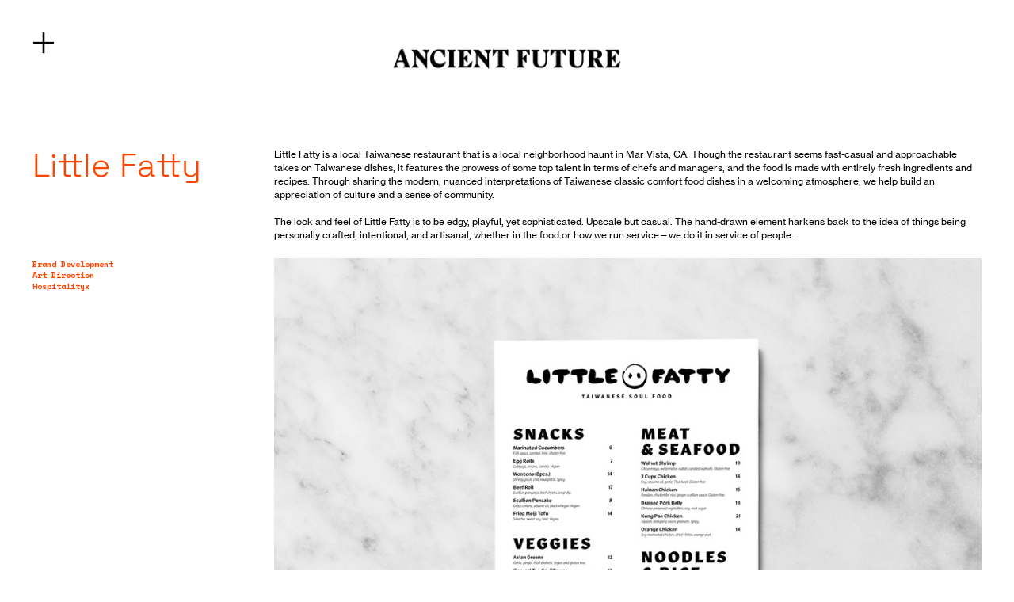

--- FILE ---
content_type: text/html; charset=UTF-8
request_url: https://ancient-future.co/Little-Fatty
body_size: 27044
content:
<!DOCTYPE html>
<!-- 

        Running on cargo.site

-->
<html lang="en" data-predefined-style="true" data-css-presets="true" data-css-preset data-typography-preset>
	<head>
<script>
				var __cargo_context__ = 'live';
				var __cargo_js_ver__ = 'c=2806793921';
				var __cargo_maint__ = false;
				
				
			</script>
					<meta http-equiv="X-UA-Compatible" content="IE=edge,chrome=1">
		<meta http-equiv="Content-Type" content="text/html; charset=utf-8">
		<meta name="viewport" content="initial-scale=1.0, maximum-scale=1.0, user-scalable=no">
		
			<meta name="robots" content="index,follow">
		<title>Little Fatty — ANCIENT FUTURE</title>
		<meta name="description" content="Little Fatty Little Fatty is a local Taiwanese restaurant that is a local neighborhood haunt in Mar Vista, CA. Though the restaurant seems fast-casual and...">
				<meta name="twitter:card" content="summary_large_image">
		<meta name="twitter:title" content="Little Fatty — ANCIENT FUTURE">
		<meta name="twitter:description" content="Little Fatty Little Fatty is a local Taiwanese restaurant that is a local neighborhood haunt in Mar Vista, CA. Though the restaurant seems fast-casual and...">
		<meta name="twitter:image" content="https://freight.cargo.site/w/1200/i/b022d27d47fe1143f70399cb7644fd109a0e9923e8553ea109179228293f9d65/LittleFatty_Menu_MockUp_r1v1.jpg">
		<meta property="og:locale" content="en_US">
		<meta property="og:title" content="Little Fatty — ANCIENT FUTURE">
		<meta property="og:description" content="Little Fatty Little Fatty is a local Taiwanese restaurant that is a local neighborhood haunt in Mar Vista, CA. Though the restaurant seems fast-casual and...">
		<meta property="og:url" content="https://ancient-future.co/Little-Fatty">
		<meta property="og:image" content="https://freight.cargo.site/w/1200/i/b022d27d47fe1143f70399cb7644fd109a0e9923e8553ea109179228293f9d65/LittleFatty_Menu_MockUp_r1v1.jpg">
		<meta property="og:type" content="website">

		<link rel="preconnect" href="https://static.cargo.site" crossorigin>
		<link rel="preconnect" href="https://freight.cargo.site" crossorigin>

		<link rel="preconnect" href="https://fonts.gstatic.com" crossorigin>
				<link rel="preconnect" href="https://type.cargo.site" crossorigin>

		<!--<link rel="preload" href="https://static.cargo.site/assets/social/IconFont-Regular-0.9.3.woff2" as="font" type="font/woff" crossorigin>-->

		

		<link href="https://freight.cargo.site/t/original/i/95776a5e477ee9abf22d735a2fef064cdbec403c15cdeeedbd61da502b0602d9/AncientFuture_Favicon-01.ico" rel="shortcut icon">
		<link href="https://ancient-future.co/rss" rel="alternate" type="application/rss+xml" title="ANCIENT FUTURE feed">

		<link href="//fonts.googleapis.com/css?family=Space Mono:400,400italic,700,700italic&c=2806793921&" id="" rel="stylesheet" type="text/css" />
<link href="https://ancient-future.co/stylesheet?c=2806793921&1649214282" id="member_stylesheet" rel="stylesheet" type="text/css" />
<style id="">@font-face{font-family:Icons;src:url(https://static.cargo.site/assets/social/IconFont-Regular-0.9.3.woff2);unicode-range:U+E000-E15C,U+F0000,U+FE0E}@font-face{font-family:Icons;src:url(https://static.cargo.site/assets/social/IconFont-Regular-0.9.3.woff2);font-weight:240;unicode-range:U+E000-E15C,U+F0000,U+FE0E}@font-face{font-family:Icons;src:url(https://static.cargo.site/assets/social/IconFont-Regular-0.9.3.woff2);unicode-range:U+E000-E15C,U+F0000,U+FE0E;font-weight:400}@font-face{font-family:Icons;src:url(https://static.cargo.site/assets/social/IconFont-Regular-0.9.3.woff2);unicode-range:U+E000-E15C,U+F0000,U+FE0E;font-weight:600}@font-face{font-family:Icons;src:url(https://static.cargo.site/assets/social/IconFont-Regular-0.9.3.woff2);unicode-range:U+E000-E15C,U+F0000,U+FE0E;font-weight:800}@font-face{font-family:Icons;src:url(https://static.cargo.site/assets/social/IconFont-Regular-0.9.3.woff2);unicode-range:U+E000-E15C,U+F0000,U+FE0E;font-style:italic}@font-face{font-family:Icons;src:url(https://static.cargo.site/assets/social/IconFont-Regular-0.9.3.woff2);unicode-range:U+E000-E15C,U+F0000,U+FE0E;font-weight:200;font-style:italic}@font-face{font-family:Icons;src:url(https://static.cargo.site/assets/social/IconFont-Regular-0.9.3.woff2);unicode-range:U+E000-E15C,U+F0000,U+FE0E;font-weight:400;font-style:italic}@font-face{font-family:Icons;src:url(https://static.cargo.site/assets/social/IconFont-Regular-0.9.3.woff2);unicode-range:U+E000-E15C,U+F0000,U+FE0E;font-weight:600;font-style:italic}@font-face{font-family:Icons;src:url(https://static.cargo.site/assets/social/IconFont-Regular-0.9.3.woff2);unicode-range:U+E000-E15C,U+F0000,U+FE0E;font-weight:800;font-style:italic}body.iconfont-loading,body.iconfont-loading *{color:transparent!important}body{-moz-osx-font-smoothing:grayscale;-webkit-font-smoothing:antialiased;-webkit-text-size-adjust:none}body.no-scroll{overflow:hidden}/*!
 * Content
 */.page{word-wrap:break-word}:focus{outline:0}.pointer-events-none{pointer-events:none}.pointer-events-auto{pointer-events:auto}.pointer-events-none .page_content .audio-player,.pointer-events-none .page_content .shop_product,.pointer-events-none .page_content a,.pointer-events-none .page_content audio,.pointer-events-none .page_content button,.pointer-events-none .page_content details,.pointer-events-none .page_content iframe,.pointer-events-none .page_content img,.pointer-events-none .page_content input,.pointer-events-none .page_content video{pointer-events:auto}.pointer-events-none .page_content *>a,.pointer-events-none .page_content>a{position:relative}s *{text-transform:inherit}#toolset{position:fixed;bottom:10px;right:10px;z-index:8}.mobile #toolset,.template_site_inframe #toolset{display:none}#toolset a{display:block;height:24px;width:24px;margin:0;padding:0;text-decoration:none;background:rgba(0,0,0,.2)}#toolset a:hover{background:rgba(0,0,0,.8)}[data-adminview] #toolset a,[data-adminview] #toolset_admin a{background:rgba(0,0,0,.04);pointer-events:none;cursor:default}#toolset_admin a:active{background:rgba(0,0,0,.7)}#toolset_admin a svg>*{transform:scale(1.1) translate(0,-.5px);transform-origin:50% 50%}#toolset_admin a svg{pointer-events:none;width:100%!important;height:auto!important}#following-container{overflow:auto;-webkit-overflow-scrolling:touch}#following-container iframe{height:100%;width:100%;position:absolute;top:0;left:0;right:0;bottom:0}:root{--following-width:-400px;--following-animation-duration:450ms}@keyframes following-open{0%{transform:translateX(0)}100%{transform:translateX(var(--following-width))}}@keyframes following-open-inverse{0%{transform:translateX(0)}100%{transform:translateX(calc(-1 * var(--following-width)))}}@keyframes following-close{0%{transform:translateX(var(--following-width))}100%{transform:translateX(0)}}@keyframes following-close-inverse{0%{transform:translateX(calc(-1 * var(--following-width)))}100%{transform:translateX(0)}}body.animate-left{animation:following-open var(--following-animation-duration);animation-fill-mode:both;animation-timing-function:cubic-bezier(.24,1,.29,1)}#following-container.animate-left{animation:following-close-inverse var(--following-animation-duration);animation-fill-mode:both;animation-timing-function:cubic-bezier(.24,1,.29,1)}#following-container.animate-left #following-frame{animation:following-close var(--following-animation-duration);animation-fill-mode:both;animation-timing-function:cubic-bezier(.24,1,.29,1)}body.animate-right{animation:following-close var(--following-animation-duration);animation-fill-mode:both;animation-timing-function:cubic-bezier(.24,1,.29,1)}#following-container.animate-right{animation:following-open-inverse var(--following-animation-duration);animation-fill-mode:both;animation-timing-function:cubic-bezier(.24,1,.29,1)}#following-container.animate-right #following-frame{animation:following-open var(--following-animation-duration);animation-fill-mode:both;animation-timing-function:cubic-bezier(.24,1,.29,1)}.slick-slider{position:relative;display:block;-moz-box-sizing:border-box;box-sizing:border-box;-webkit-user-select:none;-moz-user-select:none;-ms-user-select:none;user-select:none;-webkit-touch-callout:none;-khtml-user-select:none;-ms-touch-action:pan-y;touch-action:pan-y;-webkit-tap-highlight-color:transparent}.slick-list{position:relative;display:block;overflow:hidden;margin:0;padding:0}.slick-list:focus{outline:0}.slick-list.dragging{cursor:pointer;cursor:hand}.slick-slider .slick-list,.slick-slider .slick-track{transform:translate3d(0,0,0);will-change:transform}.slick-track{position:relative;top:0;left:0;display:block}.slick-track:after,.slick-track:before{display:table;content:'';width:1px;height:1px;margin-top:-1px;margin-left:-1px}.slick-track:after{clear:both}.slick-loading .slick-track{visibility:hidden}.slick-slide{display:none;float:left;height:100%;min-height:1px}[dir=rtl] .slick-slide{float:right}.content .slick-slide img{display:inline-block}.content .slick-slide img:not(.image-zoom){cursor:pointer}.content .scrub .slick-list,.content .scrub .slick-slide img:not(.image-zoom){cursor:ew-resize}body.slideshow-scrub-dragging *{cursor:ew-resize!important}.content .slick-slide img:not([src]),.content .slick-slide img[src='']{width:100%;height:auto}.slick-slide.slick-loading img{display:none}.slick-slide.dragging img{pointer-events:none}.slick-initialized .slick-slide{display:block}.slick-loading .slick-slide{visibility:hidden}.slick-vertical .slick-slide{display:block;height:auto;border:1px solid transparent}.slick-arrow.slick-hidden{display:none}.slick-arrow{position:absolute;z-index:9;width:0;top:0;height:100%;cursor:pointer;will-change:opacity;-webkit-transition:opacity 333ms cubic-bezier(.4,0,.22,1);transition:opacity 333ms cubic-bezier(.4,0,.22,1)}.slick-arrow.hidden{opacity:0}.slick-arrow svg{position:absolute;width:36px;height:36px;top:0;left:0;right:0;bottom:0;margin:auto;transform:translate(.25px,.25px)}.slick-arrow svg.right-arrow{transform:translate(.25px,.25px) scaleX(-1)}.slick-arrow svg:active{opacity:.75}.slick-arrow svg .arrow-shape{fill:none!important;stroke:#fff;stroke-linecap:square}.slick-arrow svg .arrow-outline{fill:none!important;stroke-width:2.5px;stroke:rgba(0,0,0,.6);stroke-linecap:square}.slick-arrow.slick-next{right:0;text-align:right}.slick-next svg,.wallpaper-navigation .slick-next svg{margin-right:10px}.mobile .slick-next svg{margin-right:10px}.slick-arrow.slick-prev{text-align:left}.slick-prev svg,.wallpaper-navigation .slick-prev svg{margin-left:10px}.mobile .slick-prev svg{margin-left:10px}.loading_animation{display:none;vertical-align:middle;z-index:15;line-height:0;pointer-events:none;border-radius:100%}.loading_animation.hidden{display:none}.loading_animation.pulsing{opacity:0;display:inline-block;animation-delay:.1s;-webkit-animation-delay:.1s;-moz-animation-delay:.1s;animation-duration:12s;animation-iteration-count:infinite;animation:fade-pulse-in .5s ease-in-out;-moz-animation:fade-pulse-in .5s ease-in-out;-webkit-animation:fade-pulse-in .5s ease-in-out;-webkit-animation-fill-mode:forwards;-moz-animation-fill-mode:forwards;animation-fill-mode:forwards}.loading_animation.pulsing.no-delay{animation-delay:0s;-webkit-animation-delay:0s;-moz-animation-delay:0s}.loading_animation div{border-radius:100%}.loading_animation div svg{max-width:100%;height:auto}.loading_animation div,.loading_animation div svg{width:20px;height:20px}.loading_animation.full-width svg{width:100%;height:auto}.loading_animation.full-width.big svg{width:100px;height:100px}.loading_animation div svg>*{fill:#ccc}.loading_animation div{-webkit-animation:spin-loading 12s ease-out;-webkit-animation-iteration-count:infinite;-moz-animation:spin-loading 12s ease-out;-moz-animation-iteration-count:infinite;animation:spin-loading 12s ease-out;animation-iteration-count:infinite}.loading_animation.hidden{display:none}[data-backdrop] .loading_animation{position:absolute;top:15px;left:15px;z-index:99}.loading_animation.position-absolute.middle{top:calc(50% - 10px);left:calc(50% - 10px)}.loading_animation.position-absolute.topleft{top:0;left:0}.loading_animation.position-absolute.middleright{top:calc(50% - 10px);right:1rem}.loading_animation.position-absolute.middleleft{top:calc(50% - 10px);left:1rem}.loading_animation.gray div svg>*{fill:#999}.loading_animation.gray-dark div svg>*{fill:#666}.loading_animation.gray-darker div svg>*{fill:#555}.loading_animation.gray-light div svg>*{fill:#ccc}.loading_animation.white div svg>*{fill:rgba(255,255,255,.85)}.loading_animation.blue div svg>*{fill:#698fff}.loading_animation.inline{display:inline-block;margin-bottom:.5ex}.loading_animation.inline.left{margin-right:.5ex}@-webkit-keyframes fade-pulse-in{0%{opacity:0}50%{opacity:.5}100%{opacity:1}}@-moz-keyframes fade-pulse-in{0%{opacity:0}50%{opacity:.5}100%{opacity:1}}@keyframes fade-pulse-in{0%{opacity:0}50%{opacity:.5}100%{opacity:1}}@-webkit-keyframes pulsate{0%{opacity:1}50%{opacity:0}100%{opacity:1}}@-moz-keyframes pulsate{0%{opacity:1}50%{opacity:0}100%{opacity:1}}@keyframes pulsate{0%{opacity:1}50%{opacity:0}100%{opacity:1}}@-webkit-keyframes spin-loading{0%{transform:rotate(0)}9%{transform:rotate(1050deg)}18%{transform:rotate(-1090deg)}20%{transform:rotate(-1080deg)}23%{transform:rotate(-1080deg)}28%{transform:rotate(-1095deg)}29%{transform:rotate(-1065deg)}34%{transform:rotate(-1080deg)}35%{transform:rotate(-1050deg)}40%{transform:rotate(-1065deg)}41%{transform:rotate(-1035deg)}44%{transform:rotate(-1035deg)}47%{transform:rotate(-2160deg)}50%{transform:rotate(-2160deg)}56%{transform:rotate(45deg)}60%{transform:rotate(45deg)}80%{transform:rotate(6120deg)}100%{transform:rotate(0)}}@keyframes spin-loading{0%{transform:rotate(0)}9%{transform:rotate(1050deg)}18%{transform:rotate(-1090deg)}20%{transform:rotate(-1080deg)}23%{transform:rotate(-1080deg)}28%{transform:rotate(-1095deg)}29%{transform:rotate(-1065deg)}34%{transform:rotate(-1080deg)}35%{transform:rotate(-1050deg)}40%{transform:rotate(-1065deg)}41%{transform:rotate(-1035deg)}44%{transform:rotate(-1035deg)}47%{transform:rotate(-2160deg)}50%{transform:rotate(-2160deg)}56%{transform:rotate(45deg)}60%{transform:rotate(45deg)}80%{transform:rotate(6120deg)}100%{transform:rotate(0)}}[grid-row]{align-items:flex-start;box-sizing:border-box;display:-webkit-box;display:-webkit-flex;display:-ms-flexbox;display:flex;-webkit-flex-wrap:wrap;-ms-flex-wrap:wrap;flex-wrap:wrap}[grid-col]{box-sizing:border-box}[grid-row] [grid-col].empty:after{content:"\0000A0";cursor:text}body.mobile[data-adminview=content-editproject] [grid-row] [grid-col].empty:after{display:none}[grid-col=auto]{-webkit-box-flex:1;-webkit-flex:1;-ms-flex:1;flex:1}[grid-col=x12]{width:100%}[grid-col=x11]{width:50%}[grid-col=x10]{width:33.33%}[grid-col=x9]{width:25%}[grid-col=x8]{width:20%}[grid-col=x7]{width:16.666666667%}[grid-col=x6]{width:14.285714286%}[grid-col=x5]{width:12.5%}[grid-col=x4]{width:11.111111111%}[grid-col=x3]{width:10%}[grid-col=x2]{width:9.090909091%}[grid-col=x1]{width:8.333333333%}[grid-col="1"]{width:8.33333%}[grid-col="2"]{width:16.66667%}[grid-col="3"]{width:25%}[grid-col="4"]{width:33.33333%}[grid-col="5"]{width:41.66667%}[grid-col="6"]{width:50%}[grid-col="7"]{width:58.33333%}[grid-col="8"]{width:66.66667%}[grid-col="9"]{width:75%}[grid-col="10"]{width:83.33333%}[grid-col="11"]{width:91.66667%}[grid-col="12"]{width:100%}body.mobile [grid-responsive] [grid-col]{width:100%;-webkit-box-flex:none;-webkit-flex:none;-ms-flex:none;flex:none}[data-ce-host=true][contenteditable=true] [grid-pad]{pointer-events:none}[data-ce-host=true][contenteditable=true] [grid-pad]>*{pointer-events:auto}[grid-pad="0"]{padding:0}[grid-pad="0.25"]{padding:.125rem}[grid-pad="0.5"]{padding:.25rem}[grid-pad="0.75"]{padding:.375rem}[grid-pad="1"]{padding:.5rem}[grid-pad="1.25"]{padding:.625rem}[grid-pad="1.5"]{padding:.75rem}[grid-pad="1.75"]{padding:.875rem}[grid-pad="2"]{padding:1rem}[grid-pad="2.5"]{padding:1.25rem}[grid-pad="3"]{padding:1.5rem}[grid-pad="3.5"]{padding:1.75rem}[grid-pad="4"]{padding:2rem}[grid-pad="5"]{padding:2.5rem}[grid-pad="6"]{padding:3rem}[grid-pad="7"]{padding:3.5rem}[grid-pad="8"]{padding:4rem}[grid-pad="9"]{padding:4.5rem}[grid-pad="10"]{padding:5rem}[grid-gutter="0"]{margin:0}[grid-gutter="0.5"]{margin:-.25rem}[grid-gutter="1"]{margin:-.5rem}[grid-gutter="1.5"]{margin:-.75rem}[grid-gutter="2"]{margin:-1rem}[grid-gutter="2.5"]{margin:-1.25rem}[grid-gutter="3"]{margin:-1.5rem}[grid-gutter="3.5"]{margin:-1.75rem}[grid-gutter="4"]{margin:-2rem}[grid-gutter="5"]{margin:-2.5rem}[grid-gutter="6"]{margin:-3rem}[grid-gutter="7"]{margin:-3.5rem}[grid-gutter="8"]{margin:-4rem}[grid-gutter="10"]{margin:-5rem}[grid-gutter="12"]{margin:-6rem}[grid-gutter="14"]{margin:-7rem}[grid-gutter="16"]{margin:-8rem}[grid-gutter="18"]{margin:-9rem}[grid-gutter="20"]{margin:-10rem}small{max-width:100%;text-decoration:inherit}img:not([src]),img[src='']{outline:1px solid rgba(177,177,177,.4);outline-offset:-1px;content:url([data-uri])}img.image-zoom{cursor:-webkit-zoom-in;cursor:-moz-zoom-in;cursor:zoom-in}#imprimatur{color:#333;font-size:10px;font-family:-apple-system,BlinkMacSystemFont,"Segoe UI",Roboto,Oxygen,Ubuntu,Cantarell,"Open Sans","Helvetica Neue",sans-serif,"Sans Serif",Icons;/*!System*/position:fixed;opacity:.3;right:-28px;bottom:160px;transform:rotate(270deg);-ms-transform:rotate(270deg);-webkit-transform:rotate(270deg);z-index:8;text-transform:uppercase;color:#999;opacity:.5;padding-bottom:2px;text-decoration:none}.mobile #imprimatur{display:none}bodycopy cargo-link a{font-family:-apple-system,BlinkMacSystemFont,"Segoe UI",Roboto,Oxygen,Ubuntu,Cantarell,"Open Sans","Helvetica Neue",sans-serif,"Sans Serif",Icons;/*!System*/font-size:12px;font-style:normal;font-weight:400;transform:rotate(270deg);text-decoration:none;position:fixed!important;right:-27px;bottom:100px;text-decoration:none;letter-spacing:normal;background:0 0;border:0;border-bottom:0;outline:0}/*! PhotoSwipe Default UI CSS by Dmitry Semenov | photoswipe.com | MIT license */.pswp--has_mouse .pswp__button--arrow--left,.pswp--has_mouse .pswp__button--arrow--right,.pswp__ui{visibility:visible}.pswp--minimal--dark .pswp__top-bar,.pswp__button{background:0 0}.pswp,.pswp__bg,.pswp__container,.pswp__img--placeholder,.pswp__zoom-wrap,.quick-view-navigation{-webkit-backface-visibility:hidden}.pswp__button{cursor:pointer;opacity:1;-webkit-appearance:none;transition:opacity .2s;-webkit-box-shadow:none;box-shadow:none}.pswp__button-close>svg{top:10px;right:10px;margin-left:auto}.pswp--touch .quick-view-navigation{display:none}.pswp__ui{-webkit-font-smoothing:auto;opacity:1;z-index:1550}.quick-view-navigation{will-change:opacity;-webkit-transition:opacity 333ms cubic-bezier(.4,0,.22,1);transition:opacity 333ms cubic-bezier(.4,0,.22,1)}.quick-view-navigation .pswp__group .pswp__button{pointer-events:auto}.pswp__button>svg{position:absolute;width:36px;height:36px}.quick-view-navigation .pswp__group:active svg{opacity:.75}.pswp__button svg .shape-shape{fill:#fff}.pswp__button svg .shape-outline{fill:#000}.pswp__button-prev>svg{top:0;bottom:0;left:10px;margin:auto}.pswp__button-next>svg{top:0;bottom:0;right:10px;margin:auto}.quick-view-navigation .pswp__group .pswp__button-prev{position:absolute;left:0;top:0;width:0;height:100%}.quick-view-navigation .pswp__group .pswp__button-next{position:absolute;right:0;top:0;width:0;height:100%}.quick-view-navigation .close-button,.quick-view-navigation .left-arrow,.quick-view-navigation .right-arrow{transform:translate(.25px,.25px)}.quick-view-navigation .right-arrow{transform:translate(.25px,.25px) scaleX(-1)}.pswp__button svg .shape-outline{fill:transparent!important;stroke:#000;stroke-width:2.5px;stroke-linecap:square}.pswp__button svg .shape-shape{fill:transparent!important;stroke:#fff;stroke-width:1.5px;stroke-linecap:square}.pswp__bg,.pswp__scroll-wrap,.pswp__zoom-wrap{width:100%;position:absolute}.quick-view-navigation .pswp__group .pswp__button-close{margin:0}.pswp__container,.pswp__item,.pswp__zoom-wrap{right:0;bottom:0;top:0;position:absolute;left:0}.pswp__ui--hidden .pswp__button{opacity:.001}.pswp__ui--hidden .pswp__button,.pswp__ui--hidden .pswp__button *{pointer-events:none}.pswp .pswp__ui.pswp__ui--displaynone{display:none}.pswp__element--disabled{display:none!important}/*! PhotoSwipe main CSS by Dmitry Semenov | photoswipe.com | MIT license */.pswp{position:fixed;display:none;height:100%;width:100%;top:0;left:0;right:0;bottom:0;margin:auto;-ms-touch-action:none;touch-action:none;z-index:9999999;-webkit-text-size-adjust:100%;line-height:initial;letter-spacing:initial;outline:0}.pswp img{max-width:none}.pswp--zoom-disabled .pswp__img{cursor:default!important}.pswp--animate_opacity{opacity:.001;will-change:opacity;-webkit-transition:opacity 333ms cubic-bezier(.4,0,.22,1);transition:opacity 333ms cubic-bezier(.4,0,.22,1)}.pswp--open{display:block}.pswp--zoom-allowed .pswp__img{cursor:-webkit-zoom-in;cursor:-moz-zoom-in;cursor:zoom-in}.pswp--zoomed-in .pswp__img{cursor:-webkit-grab;cursor:-moz-grab;cursor:grab}.pswp--dragging .pswp__img{cursor:-webkit-grabbing;cursor:-moz-grabbing;cursor:grabbing}.pswp__bg{left:0;top:0;height:100%;opacity:0;transform:translateZ(0);will-change:opacity}.pswp__scroll-wrap{left:0;top:0;height:100%}.pswp__container,.pswp__zoom-wrap{-ms-touch-action:none;touch-action:none}.pswp__container,.pswp__img{-webkit-user-select:none;-moz-user-select:none;-ms-user-select:none;user-select:none;-webkit-tap-highlight-color:transparent;-webkit-touch-callout:none}.pswp__zoom-wrap{-webkit-transform-origin:left top;-ms-transform-origin:left top;transform-origin:left top;-webkit-transition:-webkit-transform 222ms cubic-bezier(.4,0,.22,1);transition:transform 222ms cubic-bezier(.4,0,.22,1)}.pswp__bg{-webkit-transition:opacity 222ms cubic-bezier(.4,0,.22,1);transition:opacity 222ms cubic-bezier(.4,0,.22,1)}.pswp--animated-in .pswp__bg,.pswp--animated-in .pswp__zoom-wrap{-webkit-transition:none;transition:none}.pswp--hide-overflow .pswp__scroll-wrap,.pswp--hide-overflow.pswp{overflow:hidden}.pswp__img{position:absolute;width:auto;height:auto;top:0;left:0}.pswp__img--placeholder--blank{background:#222}.pswp--ie .pswp__img{width:100%!important;height:auto!important;left:0;top:0}.pswp__ui--idle{opacity:0}.pswp__error-msg{position:absolute;left:0;top:50%;width:100%;text-align:center;font-size:14px;line-height:16px;margin-top:-8px;color:#ccc}.pswp__error-msg a{color:#ccc;text-decoration:underline}.pswp__error-msg{font-family:-apple-system,BlinkMacSystemFont,"Segoe UI",Roboto,Oxygen,Ubuntu,Cantarell,"Open Sans","Helvetica Neue",sans-serif}.quick-view.mouse-down .iframe-item{pointer-events:none!important}.quick-view-caption-positioner{pointer-events:none;width:100%;height:100%}.quick-view-caption-wrapper{margin:auto;position:absolute;bottom:0;left:0;right:0}.quick-view-horizontal-align-left .quick-view-caption-wrapper{margin-left:0}.quick-view-horizontal-align-right .quick-view-caption-wrapper{margin-right:0}[data-quick-view-caption]{transition:.1s opacity ease-in-out;position:absolute;bottom:0;left:0;right:0}.quick-view-horizontal-align-left [data-quick-view-caption]{text-align:left}.quick-view-horizontal-align-right [data-quick-view-caption]{text-align:right}.quick-view-caption{transition:.1s opacity ease-in-out}.quick-view-caption>*{display:inline-block}.quick-view-caption *{pointer-events:auto}.quick-view-caption.hidden{opacity:0}.shop_product .dropdown_wrapper{flex:0 0 100%;position:relative}.shop_product select{appearance:none;-moz-appearance:none;-webkit-appearance:none;outline:0;-webkit-font-smoothing:antialiased;-moz-osx-font-smoothing:grayscale;cursor:pointer;border-radius:0;white-space:nowrap;overflow:hidden!important;text-overflow:ellipsis}.shop_product select.dropdown::-ms-expand{display:none}.shop_product a{cursor:pointer;border-bottom:none;text-decoration:none}.shop_product a.out-of-stock{pointer-events:none}body.audio-player-dragging *{cursor:ew-resize!important}.audio-player{display:inline-flex;flex:1 0 calc(100% - 2px);width:calc(100% - 2px)}.audio-player .button{height:100%;flex:0 0 3.3rem;display:flex}.audio-player .separator{left:3.3rem;height:100%}.audio-player .buffer{width:0%;height:100%;transition:left .3s linear,width .3s linear}.audio-player.seeking .buffer{transition:left 0s,width 0s}.audio-player.seeking{user-select:none;-webkit-user-select:none;cursor:ew-resize}.audio-player.seeking *{user-select:none;-webkit-user-select:none;cursor:ew-resize}.audio-player .bar{overflow:hidden;display:flex;justify-content:space-between;align-content:center;flex-grow:1}.audio-player .progress{width:0%;height:100%;transition:width .3s linear}.audio-player.seeking .progress{transition:width 0s}.audio-player .pause,.audio-player .play{cursor:pointer;height:100%}.audio-player .note-icon{margin:auto 0;order:2;flex:0 1 auto}.audio-player .title{white-space:nowrap;overflow:hidden;text-overflow:ellipsis;pointer-events:none;user-select:none;padding:.5rem 0 .5rem 1rem;margin:auto auto auto 0;flex:0 3 auto;min-width:0;width:100%}.audio-player .total-time{flex:0 1 auto;margin:auto 0}.audio-player .current-time,.audio-player .play-text{flex:0 1 auto;margin:auto 0}.audio-player .stream-anim{user-select:none;margin:auto auto auto 0}.audio-player .stream-anim span{display:inline-block}.audio-player .buffer,.audio-player .current-time,.audio-player .note-svg,.audio-player .play-text,.audio-player .separator,.audio-player .total-time{user-select:none;pointer-events:none}.audio-player .buffer,.audio-player .play-text,.audio-player .progress{position:absolute}.audio-player,.audio-player .bar,.audio-player .button,.audio-player .current-time,.audio-player .note-icon,.audio-player .pause,.audio-player .play,.audio-player .total-time{position:relative}body.mobile .audio-player,body.mobile .audio-player *{-webkit-touch-callout:none}#standalone-admin-frame{border:0;width:400px;position:absolute;right:0;top:0;height:100vh;z-index:99}body[standalone-admin=true] #standalone-admin-frame{transform:translate(0,0)}body[standalone-admin=true] .main_container{width:calc(100% - 400px)}body[standalone-admin=false] #standalone-admin-frame{transform:translate(100%,0)}body[standalone-admin=false] .main_container{width:100%}.toggle_standaloneAdmin{position:fixed;top:0;right:400px;height:40px;width:40px;z-index:999;cursor:pointer;background-color:rgba(0,0,0,.4)}.toggle_standaloneAdmin:active{opacity:.7}body[standalone-admin=false] .toggle_standaloneAdmin{right:0}.toggle_standaloneAdmin *{color:#fff;fill:#fff}.toggle_standaloneAdmin svg{padding:6px;width:100%;height:100%;opacity:.85}body[standalone-admin=false] .toggle_standaloneAdmin #close,body[standalone-admin=true] .toggle_standaloneAdmin #backdropsettings{display:none}.toggle_standaloneAdmin>div{width:100%;height:100%}#admin_toggle_button{position:fixed;top:50%;transform:translate(0,-50%);right:400px;height:36px;width:12px;z-index:999;cursor:pointer;background-color:rgba(0,0,0,.09);padding-left:2px;margin-right:5px}#admin_toggle_button .bar{content:'';background:rgba(0,0,0,.09);position:fixed;width:5px;bottom:0;top:0;z-index:10}#admin_toggle_button:active{background:rgba(0,0,0,.065)}#admin_toggle_button *{color:#fff;fill:#fff}#admin_toggle_button svg{padding:0;width:16px;height:36px;margin-left:1px;opacity:1}#admin_toggle_button svg *{fill:#fff;opacity:1}#admin_toggle_button[data-state=closed] .toggle_admin_close{display:none}#admin_toggle_button[data-state=closed],#admin_toggle_button[data-state=closed] .toggle_admin_open{width:20px;cursor:pointer;margin:0}#admin_toggle_button[data-state=closed] svg{margin-left:2px}#admin_toggle_button[data-state=open] .toggle_admin_open{display:none}select,select *{text-rendering:auto!important}b b{font-weight:inherit}*{-webkit-box-sizing:border-box;-moz-box-sizing:border-box;box-sizing:border-box}customhtml>*{position:relative;z-index:10}body,html{min-height:100vh;margin:0;padding:0}html{touch-action:manipulation;position:relative;background-color:#fff}.main_container{min-height:100vh;width:100%;overflow:hidden}.container{display:-webkit-box;display:-webkit-flex;display:-moz-box;display:-ms-flexbox;display:flex;-webkit-flex-wrap:wrap;-moz-flex-wrap:wrap;-ms-flex-wrap:wrap;flex-wrap:wrap;max-width:100%;width:100%;overflow:visible}.container{align-items:flex-start;-webkit-align-items:flex-start}.page{z-index:2}.page ul li>text-limit{display:block}.content,.content_container,.pinned{-webkit-flex:1 0 auto;-moz-flex:1 0 auto;-ms-flex:1 0 auto;flex:1 0 auto;max-width:100%}.content_container{width:100%}.content_container.full_height{min-height:100vh}.page_background{position:absolute;top:0;left:0;width:100%;height:100%}.page_container{position:relative;overflow:visible;width:100%}.backdrop{position:absolute;top:0;z-index:1;width:100%;height:100%;max-height:100vh}.backdrop>div{position:absolute;top:0;left:0;width:100%;height:100%;-webkit-backface-visibility:hidden;backface-visibility:hidden;transform:translate3d(0,0,0);contain:strict}[data-backdrop].backdrop>div[data-overflowing]{max-height:100vh;position:absolute;top:0;left:0}body.mobile [split-responsive]{display:flex;flex-direction:column}body.mobile [split-responsive] .container{width:100%;order:2}body.mobile [split-responsive] .backdrop{position:relative;height:50vh;width:100%;order:1}body.mobile [split-responsive] [data-auxiliary].backdrop{position:absolute;height:50vh;width:100%;order:1}.page{position:relative;z-index:2}img[data-align=left]{float:left}img[data-align=right]{float:right}[data-rotation]{transform-origin:center center}.content .page_content:not([contenteditable=true]) [data-draggable]{pointer-events:auto!important;backface-visibility:hidden}.preserve-3d{-moz-transform-style:preserve-3d;transform-style:preserve-3d}.content .page_content:not([contenteditable=true]) [data-draggable] iframe{pointer-events:none!important}.dragging-active iframe{pointer-events:none!important}.content .page_content:not([contenteditable=true]) [data-draggable]:active{opacity:1}.content .scroll-transition-fade{transition:transform 1s ease-in-out,opacity .8s ease-in-out}.content .scroll-transition-fade.below-viewport{opacity:0;transform:translateY(40px)}.mobile.full_width .page_container:not([split-layout]) .container_width{width:100%}[data-view=pinned_bottom] .bottom_pin_invisibility{visibility:hidden}.pinned{position:relative;width:100%}.pinned .page_container.accommodate:not(.fixed):not(.overlay){z-index:2}.pinned .page_container.overlay{position:absolute;z-index:4}.pinned .page_container.overlay.fixed{position:fixed}.pinned .page_container.overlay.fixed .page{max-height:100vh;-webkit-overflow-scrolling:touch}.pinned .page_container.overlay.fixed .page.allow-scroll{overflow-y:auto;overflow-x:hidden}.pinned .page_container.overlay.fixed .page.allow-scroll{align-items:flex-start;-webkit-align-items:flex-start}.pinned .page_container .page.allow-scroll::-webkit-scrollbar{width:0;background:0 0;display:none}.pinned.pinned_top .page_container.overlay{left:0;top:0}.pinned.pinned_bottom .page_container.overlay{left:0;bottom:0}div[data-container=set]:empty{margin-top:1px}.thumbnails{position:relative;z-index:1}[thumbnails=grid]{align-items:baseline}[thumbnails=justify] .thumbnail{box-sizing:content-box}[thumbnails][data-padding-zero] .thumbnail{margin-bottom:-1px}[thumbnails=montessori] .thumbnail{pointer-events:auto;position:absolute}[thumbnails] .thumbnail>a{display:block;text-decoration:none}[thumbnails=montessori]{height:0}[thumbnails][data-resizing],[thumbnails][data-resizing] *{cursor:nwse-resize}[thumbnails] .thumbnail .resize-handle{cursor:nwse-resize;width:26px;height:26px;padding:5px;position:absolute;opacity:.75;right:-1px;bottom:-1px;z-index:100}[thumbnails][data-resizing] .resize-handle{display:none}[thumbnails] .thumbnail .resize-handle svg{position:absolute;top:0;left:0}[thumbnails] .thumbnail .resize-handle:hover{opacity:1}[data-can-move].thumbnail .resize-handle svg .resize_path_outline{fill:#fff}[data-can-move].thumbnail .resize-handle svg .resize_path{fill:#000}[thumbnails=montessori] .thumbnail_sizer{height:0;width:100%;position:relative;padding-bottom:100%;pointer-events:none}[thumbnails] .thumbnail img{display:block;min-height:3px;margin-bottom:0}[thumbnails] .thumbnail img:not([src]),img[src=""]{margin:0!important;width:100%;min-height:3px;height:100%!important;position:absolute}[aspect-ratio="1x1"].thumb_image{height:0;padding-bottom:100%;overflow:hidden}[aspect-ratio="4x3"].thumb_image{height:0;padding-bottom:75%;overflow:hidden}[aspect-ratio="16x9"].thumb_image{height:0;padding-bottom:56.25%;overflow:hidden}[thumbnails] .thumb_image{width:100%;position:relative}[thumbnails][thumbnail-vertical-align=top]{align-items:flex-start}[thumbnails][thumbnail-vertical-align=middle]{align-items:center}[thumbnails][thumbnail-vertical-align=bottom]{align-items:baseline}[thumbnails][thumbnail-horizontal-align=left]{justify-content:flex-start}[thumbnails][thumbnail-horizontal-align=middle]{justify-content:center}[thumbnails][thumbnail-horizontal-align=right]{justify-content:flex-end}.thumb_image.default_image>svg{position:absolute;top:0;left:0;bottom:0;right:0;width:100%;height:100%}.thumb_image.default_image{outline:1px solid #ccc;outline-offset:-1px;position:relative}.mobile.full_width [data-view=Thumbnail] .thumbnails_width{width:100%}.content [data-draggable] a:active,.content [data-draggable] img:active{opacity:initial}.content .draggable-dragging{opacity:initial}[data-draggable].draggable_visible{visibility:visible}[data-draggable].draggable_hidden{visibility:hidden}.gallery_card [data-draggable],.marquee [data-draggable]{visibility:inherit}[data-draggable]{visibility:visible;background-color:rgba(0,0,0,.003)}#site_menu_panel_container .image-gallery:not(.initialized){height:0;padding-bottom:100%;min-height:initial}.image-gallery:not(.initialized){min-height:100vh;visibility:hidden;width:100%}.image-gallery .gallery_card img{display:block;width:100%;height:auto}.image-gallery .gallery_card{transform-origin:center}.image-gallery .gallery_card.dragging{opacity:.1;transform:initial!important}.image-gallery:not([image-gallery=slideshow]) .gallery_card iframe:only-child,.image-gallery:not([image-gallery=slideshow]) .gallery_card video:only-child{width:100%;height:100%;top:0;left:0;position:absolute}.image-gallery[image-gallery=slideshow] .gallery_card video[muted][autoplay]:not([controls]),.image-gallery[image-gallery=slideshow] .gallery_card video[muted][data-autoplay]:not([controls]){pointer-events:none}.image-gallery [image-gallery-pad="0"] video:only-child{object-fit:cover;height:calc(100% + 1px)}div.image-gallery>a,div.image-gallery>iframe,div.image-gallery>img,div.image-gallery>video{display:none}[image-gallery-row]{align-items:flex-start;box-sizing:border-box;display:-webkit-box;display:-webkit-flex;display:-ms-flexbox;display:flex;-webkit-flex-wrap:wrap;-ms-flex-wrap:wrap;flex-wrap:wrap}.image-gallery .gallery_card_image{width:100%;position:relative}[data-predefined-style=true] .image-gallery a.gallery_card{display:block;border:none}[image-gallery-col]{box-sizing:border-box}[image-gallery-col=x12]{width:100%}[image-gallery-col=x11]{width:50%}[image-gallery-col=x10]{width:33.33%}[image-gallery-col=x9]{width:25%}[image-gallery-col=x8]{width:20%}[image-gallery-col=x7]{width:16.666666667%}[image-gallery-col=x6]{width:14.285714286%}[image-gallery-col=x5]{width:12.5%}[image-gallery-col=x4]{width:11.111111111%}[image-gallery-col=x3]{width:10%}[image-gallery-col=x2]{width:9.090909091%}[image-gallery-col=x1]{width:8.333333333%}.content .page_content [image-gallery-pad].image-gallery{pointer-events:none}.content .page_content [image-gallery-pad].image-gallery .gallery_card_image>*,.content .page_content [image-gallery-pad].image-gallery .gallery_image_caption{pointer-events:auto}.content .page_content [image-gallery-pad="0"]{padding:0}.content .page_content [image-gallery-pad="0.25"]{padding:.125rem}.content .page_content [image-gallery-pad="0.5"]{padding:.25rem}.content .page_content [image-gallery-pad="0.75"]{padding:.375rem}.content .page_content [image-gallery-pad="1"]{padding:.5rem}.content .page_content [image-gallery-pad="1.25"]{padding:.625rem}.content .page_content [image-gallery-pad="1.5"]{padding:.75rem}.content .page_content [image-gallery-pad="1.75"]{padding:.875rem}.content .page_content [image-gallery-pad="2"]{padding:1rem}.content .page_content [image-gallery-pad="2.5"]{padding:1.25rem}.content .page_content [image-gallery-pad="3"]{padding:1.5rem}.content .page_content [image-gallery-pad="3.5"]{padding:1.75rem}.content .page_content [image-gallery-pad="4"]{padding:2rem}.content .page_content [image-gallery-pad="5"]{padding:2.5rem}.content .page_content [image-gallery-pad="6"]{padding:3rem}.content .page_content [image-gallery-pad="7"]{padding:3.5rem}.content .page_content [image-gallery-pad="8"]{padding:4rem}.content .page_content [image-gallery-pad="9"]{padding:4.5rem}.content .page_content [image-gallery-pad="10"]{padding:5rem}.content .page_content [image-gallery-gutter="0"]{margin:0}.content .page_content [image-gallery-gutter="0.5"]{margin:-.25rem}.content .page_content [image-gallery-gutter="1"]{margin:-.5rem}.content .page_content [image-gallery-gutter="1.5"]{margin:-.75rem}.content .page_content [image-gallery-gutter="2"]{margin:-1rem}.content .page_content [image-gallery-gutter="2.5"]{margin:-1.25rem}.content .page_content [image-gallery-gutter="3"]{margin:-1.5rem}.content .page_content [image-gallery-gutter="3.5"]{margin:-1.75rem}.content .page_content [image-gallery-gutter="4"]{margin:-2rem}.content .page_content [image-gallery-gutter="5"]{margin:-2.5rem}.content .page_content [image-gallery-gutter="6"]{margin:-3rem}.content .page_content [image-gallery-gutter="7"]{margin:-3.5rem}.content .page_content [image-gallery-gutter="8"]{margin:-4rem}.content .page_content [image-gallery-gutter="10"]{margin:-5rem}.content .page_content [image-gallery-gutter="12"]{margin:-6rem}.content .page_content [image-gallery-gutter="14"]{margin:-7rem}.content .page_content [image-gallery-gutter="16"]{margin:-8rem}.content .page_content [image-gallery-gutter="18"]{margin:-9rem}.content .page_content [image-gallery-gutter="20"]{margin:-10rem}[image-gallery=slideshow]:not(.initialized)>*{min-height:1px;opacity:0;min-width:100%}[image-gallery=slideshow][data-constrained-by=height] [image-gallery-vertical-align].slick-track{align-items:flex-start}[image-gallery=slideshow] img.image-zoom:active{opacity:initial}[image-gallery=slideshow].slick-initialized .gallery_card{pointer-events:none}[image-gallery=slideshow].slick-initialized .gallery_card.slick-current{pointer-events:auto}[image-gallery=slideshow] .gallery_card:not(.has_caption){line-height:0}.content .page_content [image-gallery=slideshow].image-gallery>*{pointer-events:auto}.content [image-gallery=slideshow].image-gallery.slick-initialized .gallery_card{overflow:hidden;margin:0;display:flex;flex-flow:row wrap;flex-shrink:0}.content [image-gallery=slideshow].image-gallery.slick-initialized .gallery_card.slick-current{overflow:visible}[image-gallery=slideshow] .gallery_image_caption{opacity:1;transition:opacity .3s;-webkit-transition:opacity .3s;width:100%;margin-left:auto;margin-right:auto;clear:both}[image-gallery-horizontal-align=left] .gallery_image_caption{text-align:left}[image-gallery-horizontal-align=middle] .gallery_image_caption{text-align:center}[image-gallery-horizontal-align=right] .gallery_image_caption{text-align:right}[image-gallery=slideshow][data-slideshow-in-transition] .gallery_image_caption{opacity:0;transition:opacity .3s;-webkit-transition:opacity .3s}[image-gallery=slideshow] .gallery_card_image{width:initial;margin:0;display:inline-block}[image-gallery=slideshow] .gallery_card img{margin:0;display:block}[image-gallery=slideshow][data-exploded]{align-items:flex-start;box-sizing:border-box;display:-webkit-box;display:-webkit-flex;display:-ms-flexbox;display:flex;-webkit-flex-wrap:wrap;-ms-flex-wrap:wrap;flex-wrap:wrap;justify-content:flex-start;align-content:flex-start}[image-gallery=slideshow][data-exploded] .gallery_card{padding:1rem;width:16.666%}[image-gallery=slideshow][data-exploded] .gallery_card_image{height:0;display:block;width:100%}[image-gallery=grid]{align-items:baseline}[image-gallery=grid] .gallery_card.has_caption .gallery_card_image{display:block}[image-gallery=grid] [image-gallery-pad="0"].gallery_card{margin-bottom:-1px}[image-gallery=grid] .gallery_card img{margin:0}[image-gallery=columns] .gallery_card img{margin:0}[image-gallery=justify]{align-items:flex-start}[image-gallery=justify] .gallery_card img{margin:0}[image-gallery=montessori][image-gallery-row]{display:block}[image-gallery=montessori] a.gallery_card,[image-gallery=montessori] div.gallery_card{position:absolute;pointer-events:auto}[image-gallery=montessori][data-can-move] .gallery_card,[image-gallery=montessori][data-can-move] .gallery_card .gallery_card_image,[image-gallery=montessori][data-can-move] .gallery_card .gallery_card_image>*{cursor:move}[image-gallery=montessori]{position:relative;height:0}[image-gallery=freeform] .gallery_card{position:relative}[image-gallery=freeform] [image-gallery-pad="0"].gallery_card{margin-bottom:-1px}[image-gallery-vertical-align]{display:flex;flex-flow:row wrap}[image-gallery-vertical-align].slick-track{display:flex;flex-flow:row nowrap}.image-gallery .slick-list{margin-bottom:-.3px}[image-gallery-vertical-align=top]{align-content:flex-start;align-items:flex-start}[image-gallery-vertical-align=middle]{align-items:center;align-content:center}[image-gallery-vertical-align=bottom]{align-content:flex-end;align-items:flex-end}[image-gallery-horizontal-align=left]{justify-content:flex-start}[image-gallery-horizontal-align=middle]{justify-content:center}[image-gallery-horizontal-align=right]{justify-content:flex-end}.image-gallery[data-resizing],.image-gallery[data-resizing] *{cursor:nwse-resize!important}.image-gallery .gallery_card .resize-handle,.image-gallery .gallery_card .resize-handle *{cursor:nwse-resize!important}.image-gallery .gallery_card .resize-handle{width:26px;height:26px;padding:5px;position:absolute;opacity:.75;right:-1px;bottom:-1px;z-index:10}.image-gallery[data-resizing] .resize-handle{display:none}.image-gallery .gallery_card .resize-handle svg{cursor:nwse-resize!important;position:absolute;top:0;left:0}.image-gallery .gallery_card .resize-handle:hover{opacity:1}[data-can-move].gallery_card .resize-handle svg .resize_path_outline{fill:#fff}[data-can-move].gallery_card .resize-handle svg .resize_path{fill:#000}[image-gallery=montessori] .thumbnail_sizer{height:0;width:100%;position:relative;padding-bottom:100%;pointer-events:none}#site_menu_button{display:block;text-decoration:none;pointer-events:auto;z-index:9;vertical-align:top;cursor:pointer;box-sizing:content-box;font-family:Icons}#site_menu_button.custom_icon{padding:0;line-height:0}#site_menu_button.custom_icon img{width:100%;height:auto}#site_menu_wrapper.disabled #site_menu_button{display:none}#site_menu_wrapper.mobile_only #site_menu_button{display:none}body.mobile #site_menu_wrapper.mobile_only:not(.disabled) #site_menu_button:not(.active){display:block}#site_menu_panel_container[data-type=cargo_menu] #site_menu_panel{display:block;position:fixed;top:0;right:0;bottom:0;left:0;z-index:10;cursor:default}.site_menu{pointer-events:auto;position:absolute;z-index:11;top:0;bottom:0;line-height:0;max-width:400px;min-width:300px;font-size:20px;text-align:left;background:rgba(20,20,20,.95);padding:20px 30px 90px 30px;overflow-y:auto;overflow-x:hidden;display:-webkit-box;display:-webkit-flex;display:-ms-flexbox;display:flex;-webkit-box-orient:vertical;-webkit-box-direction:normal;-webkit-flex-direction:column;-ms-flex-direction:column;flex-direction:column;-webkit-box-pack:start;-webkit-justify-content:flex-start;-ms-flex-pack:start;justify-content:flex-start}body.mobile #site_menu_wrapper .site_menu{-webkit-overflow-scrolling:touch;min-width:auto;max-width:100%;width:100%;padding:20px}#site_menu_wrapper[data-sitemenu-position=bottom-left] #site_menu,#site_menu_wrapper[data-sitemenu-position=top-left] #site_menu{left:0}#site_menu_wrapper[data-sitemenu-position=bottom-right] #site_menu,#site_menu_wrapper[data-sitemenu-position=top-right] #site_menu{right:0}#site_menu_wrapper[data-type=page] .site_menu{right:0;left:0;width:100%;padding:0;margin:0;background:0 0}.site_menu_wrapper.open .site_menu{display:block}.site_menu div{display:block}.site_menu a{text-decoration:none;display:inline-block;color:rgba(255,255,255,.75);max-width:100%;overflow:hidden;white-space:nowrap;text-overflow:ellipsis;line-height:1.4}.site_menu div a.active{color:rgba(255,255,255,.4)}.site_menu div.set-link>a{font-weight:700}.site_menu div.hidden{display:none}.site_menu .close{display:block;position:absolute;top:0;right:10px;font-size:60px;line-height:50px;font-weight:200;color:rgba(255,255,255,.4);cursor:pointer;user-select:none}#site_menu_panel_container .page_container{position:relative;overflow:hidden;background:0 0;z-index:2}#site_menu_panel_container .site_menu_page_wrapper{position:fixed;top:0;left:0;overflow-y:auto;-webkit-overflow-scrolling:touch;height:100%;width:100%;z-index:100}#site_menu_panel_container .site_menu_page_wrapper .backdrop{pointer-events:none}#site_menu_panel_container #site_menu_page_overlay{position:fixed;top:0;right:0;bottom:0;left:0;cursor:default;z-index:1}#shop_button{display:block;text-decoration:none;pointer-events:auto;z-index:9;vertical-align:top;cursor:pointer;box-sizing:content-box;font-family:Icons}#shop_button.custom_icon{padding:0;line-height:0}#shop_button.custom_icon img{width:100%;height:auto}#shop_button.disabled{display:none}.loading[data-loading]{display:none;position:fixed;bottom:8px;left:8px;z-index:100}.new_site_button_wrapper{font-size:1.8rem;font-weight:400;color:rgba(0,0,0,.85);font-family:-apple-system,BlinkMacSystemFont,'Segoe UI',Roboto,Oxygen,Ubuntu,Cantarell,'Open Sans','Helvetica Neue',sans-serif,'Sans Serif',Icons;font-style:normal;line-height:1.4;color:#fff;position:fixed;bottom:0;right:0;z-index:999}body.template_site #toolset{display:none!important}body.mobile .new_site_button{display:none}.new_site_button{display:flex;height:44px;cursor:pointer}.new_site_button .plus{width:44px;height:100%}.new_site_button .plus svg{width:100%;height:100%}.new_site_button .plus svg line{stroke:#000;stroke-width:2px}.new_site_button .plus:after,.new_site_button .plus:before{content:'';width:30px;height:2px}.new_site_button .text{background:#0fce83;display:none;padding:7.5px 15px 7.5px 15px;height:100%;font-size:20px;color:#222}.new_site_button:active{opacity:.8}.new_site_button.show_full .text{display:block}.new_site_button.show_full .plus{display:none}html:not(.admin-wrapper) .template_site #confirm_modal [data-progress] .progress-indicator:after{content:'Generating Site...';padding:7.5px 15px;right:-200px;color:#000}bodycopy svg.marker-overlay,bodycopy svg.marker-overlay *{transform-origin:0 0;-webkit-transform-origin:0 0;box-sizing:initial}bodycopy svg#svgroot{box-sizing:initial}bodycopy svg.marker-overlay{padding:inherit;position:absolute;left:0;top:0;width:100%;height:100%;min-height:1px;overflow:visible;pointer-events:none;z-index:999}bodycopy svg.marker-overlay *{pointer-events:initial}bodycopy svg.marker-overlay text{letter-spacing:initial}bodycopy svg.marker-overlay a{cursor:pointer}.marquee:not(.torn-down){overflow:hidden;width:100%;position:relative;padding-bottom:.25em;padding-top:.25em;margin-bottom:-.25em;margin-top:-.25em;contain:layout}.marquee .marquee_contents{will-change:transform;display:flex;flex-direction:column}.marquee[behavior][direction].torn-down{white-space:normal}.marquee[behavior=bounce] .marquee_contents{display:block;float:left;clear:both}.marquee[behavior=bounce] .marquee_inner{display:block}.marquee[behavior=bounce][direction=vertical] .marquee_contents{width:100%}.marquee[behavior=bounce][direction=diagonal] .marquee_inner:last-child,.marquee[behavior=bounce][direction=vertical] .marquee_inner:last-child{position:relative;visibility:hidden}.marquee[behavior=bounce][direction=horizontal],.marquee[behavior=scroll][direction=horizontal]{white-space:pre}.marquee[behavior=scroll][direction=horizontal] .marquee_contents{display:inline-flex;white-space:nowrap;min-width:100%}.marquee[behavior=scroll][direction=horizontal] .marquee_inner{min-width:100%}.marquee[behavior=scroll] .marquee_inner:first-child{will-change:transform;position:absolute;width:100%;top:0;left:0}.cycle{display:none}</style>
<script type="text/json" data-set="defaults" >{"current_offset":0,"current_page":1,"cargo_url":"ancientfuture","is_domain":true,"is_mobile":false,"is_tablet":false,"is_phone":false,"api_path":"https:\/\/ancient-future.co\/_api","is_editor":false,"is_template":false,"is_direct_link":true,"direct_link_pid":11061474}</script>
<script type="text/json" data-set="DisplayOptions" >{"user_id":205929,"pagination_count":24,"title_in_project":true,"disable_project_scroll":false,"learning_cargo_seen":true,"resource_url":null,"use_sets":null,"sets_are_clickable":null,"set_links_position":null,"sticky_pages":null,"total_projects":0,"slideshow_responsive":false,"slideshow_thumbnails_header":true,"layout_options":{"content_position":"center_cover","content_width":"100","content_margin":"5","main_margin":"4","text_alignment":"text_left","vertical_position":"vertical_top","bgcolor":"rgb(255, 255, 255)","WebFontConfig":{"system":{"families":{"-apple-system":{"variants":["n4"]}}},"cargo":{"families":{"Neue Haas Grotesk":{"variants":["n4","i4","n5","i5","n7","i7"]},"Space Grotesk":{"variants":["n3","n4","n7"]},"Nitti":{"variants":["n4","i4","n7","i7"]}}},"google":{"families":{"Space Mono":{"variants":["400","400italic","700","700italic"]}}}},"links_orientation":"links_horizontal","viewport_size":"phone","mobile_zoom":"18","mobile_view":"desktop","mobile_padding":"-2.3","mobile_formatting":false,"width_unit":"rem","text_width":"75","is_feed":false,"limit_vertical_images":false,"mobile_images_fullwidth":false,"image_zoom":true,"mobile_images_full_width":true,"responsive_columns":"3","responsive_thumbnails_padding":"1","enable_sitemenu":false,"sitemenu_mobileonly":false,"menu_position":"top-left","sitemenu_option":"cargo_menu","Random Captures":false,"Robert Beatty":false,"Simon Alibert":false,"Andy Rementer":false,"Colleen Miner":false,"Wouter Van de Voorde":false,"Header Text":false,"About":false,"responsive_row_height":"75","Ruben Brulat":false,"advanced_padding_enabled":false,"main_margin_top":"4","main_margin_right":"4","main_margin_bottom":"4","main_margin_left":"4","mobile_pages_full_width":true,"scroll_transition":false,"image_full_zoom":false,"quick_view_height":"100","quick_view_width":"100","quick_view_alignment":"quick_view_center_center","advanced_quick_view_padding_enabled":false,"quick_view_padding":"2.5","quick_view_padding_top":"2.5","quick_view_padding_bottom":"2.5","quick_view_padding_left":"2.5","quick_view_padding_right":"2.5","quick_content_alignment":"quick_content_center_center","close_quick_view_on_scroll":true,"show_quick_view_ui":true,"quick_view_bgcolor":"","quick_view_caption":false},"element_sort":{"no-group":[{"name":"Navigation","isActive":true},{"name":"Header Text","isActive":true},{"name":"Content","isActive":true},{"name":"Header Image","isActive":false}]},"site_menu_options":{"display_type":"page","enable":true,"mobile_only":false,"position":"top-left","single_page_id":"3556010","icon":"\ue130","show_homepage":true,"single_page_url":"Menu","custom_icon":false},"ecommerce_options":{"enable_ecommerce_button":false,"shop_button_position":"top-right","shop_icon":"\ue138","custom_icon":false,"shop_icon_text":"Cart &lt;(#)&gt;","icon":"","enable_geofencing":false,"enabled_countries":["AF","AX","AL","DZ","AS","AD","AO","AI","AQ","AG","AR","AM","AW","AU","AT","AZ","BS","BH","BD","BB","BY","BE","BZ","BJ","BM","BT","BO","BQ","BA","BW","BV","BR","IO","BN","BG","BF","BI","KH","CM","CA","CV","KY","CF","TD","CL","CN","CX","CC","CO","KM","CG","CD","CK","CR","CI","HR","CU","CW","CY","CZ","DK","DJ","DM","DO","EC","EG","SV","GQ","ER","EE","ET","FK","FO","FJ","FI","FR","GF","PF","TF","GA","GM","GE","DE","GH","GI","GR","GL","GD","GP","GU","GT","GG","GN","GW","GY","HT","HM","VA","HN","HK","HU","IS","IN","ID","IR","IQ","IE","IM","IL","IT","JM","JP","JE","JO","KZ","KE","KI","KP","KR","KW","KG","LA","LV","LB","LS","LR","LY","LI","LT","LU","MO","MK","MG","MW","MY","MV","ML","MT","MH","MQ","MR","MU","YT","MX","FM","MD","MC","MN","ME","MS","MA","MZ","MM","NA","NR","NP","NL","NC","NZ","NI","NE","NG","NU","NF","MP","NO","OM","PK","PW","PS","PA","PG","PY","PE","PH","PN","PL","PT","PR","QA","RE","RO","RU","RW","BL","SH","KN","LC","MF","PM","VC","WS","SM","ST","SA","SN","RS","SC","SL","SG","SX","SK","SI","SB","SO","ZA","GS","SS","ES","LK","SD","SR","SJ","SZ","SE","CH","SY","TW","TJ","TZ","TH","TL","TG","TK","TO","TT","TN","TR","TM","TC","TV","UG","UA","AE","GB","US","UM","UY","UZ","VU","VE","VN","VG","VI","WF","EH","YE","ZM","ZW"]},"analytics_disabled":false}</script>
<script type="text/json" data-set="Site" >{"id":"205929","direct_link":"https:\/\/ancient-future.co","display_url":"ancient-future.co","site_url":"ancientfuture","account_shop_id":null,"has_ecommerce":false,"has_shop":false,"ecommerce_key_public":null,"cargo_spark_button":false,"following_url":null,"website_title":"ANCIENT FUTURE","meta_tags":"","meta_description":"","meta_head":"","homepage_id":"3909265","css_url":"https:\/\/ancient-future.co\/stylesheet","rss_url":"https:\/\/ancient-future.co\/rss","js_url":"\/_jsapps\/design\/design.js","favicon_url":"https:\/\/freight.cargo.site\/t\/original\/i\/95776a5e477ee9abf22d735a2fef064cdbec403c15cdeeedbd61da502b0602d9\/AncientFuture_Favicon-01.ico","home_url":"https:\/\/cargo.site","auth_url":"https:\/\/cargo.site","profile_url":"https:\/\/freight.cargo.site\/w\/50\/h\/50\/c\/0\/0\/50\/50\/i\/499fc8d014ba04923e1f87e21c1416f17187d4a0d3e5f50219b811fd84fc137c\/AncientFuture_Favicon-01.png","profile_width":50,"profile_height":50,"social_image_url":"https:\/\/freight.cargo.site\/i\/13d1af356408b7ba4899262794036a98bb3f5f0c946c4945805164061fd66027\/AncientFuture_WebsiteCover.png","social_width":1200,"social_height":776,"social_description":"Ancient Future is Augusto Piccio IV, a designer driven by empathy, working through a process driven by anthropology; an attempt to understand how humanity documents and communicates itself to the world.","social_has_image":true,"social_has_description":true,"site_menu_icon":"https:\/\/freight.cargo.site\/i\/ca0c2c331951cec5220953827bf679c69c4048296721da45c9803f6619d8613f\/AncientFutureLogo.png","site_menu_has_image":true,"custom_html":"<customhtml><script type=\"text\/javascript\">\n\/* Script to find all IFRAMES on a page and, if they are of a certain media type, wrap them in a DIV so that they can be styled to be responsive *\/\n   \n$(document).ready(function () { \n    $('iframe[src*=\"youtube.com\"]').wrap('<div class=\"youtubeWrapper\" \/>'); \n    $('iframe[src*=\"vimeo.com\"]').wrap('<div class=\"vimeoWrapper\" \/>');\n    $('iframe[src*=\"instagram.com\"]').wrap('<div class=\"instagramWrapper\" \/>');\n});\n<\/script>\n\n<!--\ninstagram embed code\n<style>.embed-container {position: relative; padding-bottom: 120%; height: 0; overflow: hidden;} .embed-container iframe, .embed-container object, .embed-container embed { position: absolute; top: 0; left: 0; width: 100%; height: 100%; }<\/style><div class='embed-container'><iframe src='https:\/\/www.instagram.com\/p\/BXeR-yxgS4X\/embed\/' frameborder='0' scrolling='no' allowtransparency='true'><\/iframe><\/div>\n--><\/customhtml>","filter":null,"is_editor":false,"use_hi_res":false,"hiq":null,"progenitor_site":"crime","files":[],"resource_url":"ancient-future.co\/_api\/v0\/site\/205929"}</script>
<script type="text/json" data-set="ScaffoldingData" >{"id":0,"title":"ANCIENT FUTURE","project_url":0,"set_id":0,"is_homepage":false,"pin":false,"is_set":true,"in_nav":false,"stack":false,"sort":0,"index":0,"page_count":2,"pin_position":null,"thumbnail_options":null,"pages":[{"id":3555998,"title":"Work","project_url":"Work-1","set_id":0,"is_homepage":false,"pin":false,"is_set":true,"in_nav":false,"stack":true,"sort":0,"index":0,"page_count":40,"pin_position":null,"thumbnail_options":null,"pages":[{"id":11061474,"site_id":205929,"project_url":"Little-Fatty","direct_link":"https:\/\/ancient-future.co\/Little-Fatty","type":"page","title":"Little Fatty","title_no_html":"Little Fatty","tags":"Brand Development, Art Direction, Hospitality","display":true,"pin":false,"pin_options":{},"in_nav":false,"is_homepage":false,"backdrop_enabled":false,"is_set":false,"stack":false,"excerpt":"Little Fatty\n\n\tLittle Fatty is a local Taiwanese restaurant that is a local neighborhood haunt in Mar Vista, CA. Though the restaurant seems fast-casual and...","content":"<div grid-row=\"\" grid-pad=\"2\" grid-gutter=\"4\" grid-responsive=\"\">\n\t<div grid-col=\"3\" grid-pad=\"2\" class=\"\"><h1>Little Fatty<\/h1>\n<\/div>\n\t<div grid-col=\"9\" grid-pad=\"2\" class=\"\">Little Fatty is a local Taiwanese restaurant that is a local neighborhood haunt in Mar Vista, CA. Though the restaurant seems fast-casual and approachable takes on Taiwanese dishes, it features the prowess of some top talent in terms of chefs and managers, and the food is made with entirely fresh ingredients and recipes. Through sharing the modern, nuanced interpretations of Taiwanese classic comfort food dishes in a welcoming atmosphere, we help build an appreciation of culture and a sense of community.<br>\n<br>\nThe look and feel of Little Fatty is to be edgy, playful, yet sophisticated. Upscale but casual. The hand-drawn element harkens back to the idea of things being personally crafted, intentional, and artisanal, whether in the food or how we run service\u2014we do it in service of people.<br>\n\n\n\n\n\n\n\n\n\n\n<\/div>\n<\/div><div grid-row=\"\" grid-pad=\"2\" grid-gutter=\"4\" grid-responsive=\"\">\n\t\n\n<div grid-col=\"3\" grid-pad=\"2\" class=\"\"><small>Brand Development<br>Art Direction<br>\nHospitalityx<\/small><\/div>\n\t<div grid-col=\"9\" grid-pad=\"2\" class=\"\"><div class=\"image-gallery\" data-gallery=\"%7B%22mode_id%22%3A3%2C%22gallery_instance_id%22%3A20%2C%22name%22%3A%22Justify%22%2C%22path%22%3A%22justify%22%2C%22data%22%3A%7B%22image_padding%22%3A2%2C%22row_height%22%3A%2295%22%2C%22variation_index%22%3A%220%22%2C%22variation%22%3A0%2C%22variation_mode%22%3A0%2C%22variation_seed%22%3A0%2C%22responsive%22%3Atrue%2C%22meta_data%22%3A%7B%7D%2C%22mobile_data%22%3A%7B%22image_padding%22%3A1%2C%22row_height%22%3A60%2C%22separate_mobile_view%22%3Afalse%7D%2C%22captions%22%3Afalse%7D%7D\">\n<img width=\"4200\" height=\"3150\" width_o=\"4200\" height_o=\"3150\" data-src=\"https:\/\/freight.cargo.site\/t\/original\/i\/b022d27d47fe1143f70399cb7644fd109a0e9923e8553ea109179228293f9d65\/LittleFatty_Menu_MockUp_r1v1.jpg\" data-mid=\"58607050\" border=\"0\" \/>\n<img width=\"2000\" height=\"1333\" width_o=\"2000\" height_o=\"1333\" data-src=\"https:\/\/freight.cargo.site\/t\/original\/i\/7d769824ca99fd4fd11de2afc68dc940e2994c4f7688dbec2b9465cae6feb2b8\/LittleFatty_VS_BusinessCard_MockUp_r1v1.jpg\" data-mid=\"58603617\" border=\"0\" \/>\n<img width=\"2692\" height=\"2692\" width_o=\"2692\" height_o=\"2692\" data-src=\"https:\/\/freight.cargo.site\/t\/original\/i\/64e45eb7938b6ac289ecfef1b3cbbdb281343710e7b6610d064c349821d28578\/LittleFatty_SnoutPattern.jpg\" data-mid=\"58607509\" border=\"0\" \/>\n<img width=\"1482\" height=\"2965\" width_o=\"1482\" height_o=\"2965\" data-src=\"https:\/\/freight.cargo.site\/t\/original\/i\/762724b875622e2f5fcfb1f243a5d69fab5cc231de6fce722ed9263643680f35\/LittleFatty_Instagram_MockUp_r1v1.jpg\" data-mid=\"58607129\" border=\"0\" \/>\n<img width=\"750\" height=\"1000\" width_o=\"750\" height_o=\"1000\" data-src=\"https:\/\/freight.cargo.site\/t\/original\/i\/564b38a9bff0aeaa9e98a80aab3c6526a0a030a4af1632ff1bfd6c3ff4a7c065\/LittleFatty_Logo_Storefront_MockUp_r1v4.jpg\" data-mid=\"58607363\" border=\"0\" \/>\n<\/div><\/div>\n<\/div>","content_no_html":"\n\tLittle Fatty\n\n\tLittle Fatty is a local Taiwanese restaurant that is a local neighborhood haunt in Mar Vista, CA. Though the restaurant seems fast-casual and approachable takes on Taiwanese dishes, it features the prowess of some top talent in terms of chefs and managers, and the food is made with entirely fresh ingredients and recipes. Through sharing the modern, nuanced interpretations of Taiwanese classic comfort food dishes in a welcoming atmosphere, we help build an appreciation of culture and a sense of community.\n\nThe look and feel of Little Fatty is to be edgy, playful, yet sophisticated. Upscale but casual. The hand-drawn element harkens back to the idea of things being personally crafted, intentional, and artisanal, whether in the food or how we run service\u2014we do it in service of people.\n\n\n\n\n\n\n\n\n\n\n\n\n\t\n\nBrand DevelopmentArt Direction\nHospitalityx\n\t\n{image 7}\n{image 6}\n{image 14}\n{image 8}\n{image 9}\n\n","content_partial_html":"\n\t<h1>Little Fatty<\/h1>\n\n\tLittle Fatty is a local Taiwanese restaurant that is a local neighborhood haunt in Mar Vista, CA. Though the restaurant seems fast-casual and approachable takes on Taiwanese dishes, it features the prowess of some top talent in terms of chefs and managers, and the food is made with entirely fresh ingredients and recipes. Through sharing the modern, nuanced interpretations of Taiwanese classic comfort food dishes in a welcoming atmosphere, we help build an appreciation of culture and a sense of community.<br>\n<br>\nThe look and feel of Little Fatty is to be edgy, playful, yet sophisticated. Upscale but casual. The hand-drawn element harkens back to the idea of things being personally crafted, intentional, and artisanal, whether in the food or how we run service\u2014we do it in service of people.<br>\n\n\n\n\n\n\n\n\n\n\n\n\n\t\n\nBrand Development<br>Art Direction<br>\nHospitalityx\n\t\n<img width=\"4200\" height=\"3150\" width_o=\"4200\" height_o=\"3150\" data-src=\"https:\/\/freight.cargo.site\/t\/original\/i\/b022d27d47fe1143f70399cb7644fd109a0e9923e8553ea109179228293f9d65\/LittleFatty_Menu_MockUp_r1v1.jpg\" data-mid=\"58607050\" border=\"0\" \/>\n<img width=\"2000\" height=\"1333\" width_o=\"2000\" height_o=\"1333\" data-src=\"https:\/\/freight.cargo.site\/t\/original\/i\/7d769824ca99fd4fd11de2afc68dc940e2994c4f7688dbec2b9465cae6feb2b8\/LittleFatty_VS_BusinessCard_MockUp_r1v1.jpg\" data-mid=\"58603617\" border=\"0\" \/>\n<img width=\"2692\" height=\"2692\" width_o=\"2692\" height_o=\"2692\" data-src=\"https:\/\/freight.cargo.site\/t\/original\/i\/64e45eb7938b6ac289ecfef1b3cbbdb281343710e7b6610d064c349821d28578\/LittleFatty_SnoutPattern.jpg\" data-mid=\"58607509\" border=\"0\" \/>\n<img width=\"1482\" height=\"2965\" width_o=\"1482\" height_o=\"2965\" data-src=\"https:\/\/freight.cargo.site\/t\/original\/i\/762724b875622e2f5fcfb1f243a5d69fab5cc231de6fce722ed9263643680f35\/LittleFatty_Instagram_MockUp_r1v1.jpg\" data-mid=\"58607129\" border=\"0\" \/>\n<img width=\"750\" height=\"1000\" width_o=\"750\" height_o=\"1000\" data-src=\"https:\/\/freight.cargo.site\/t\/original\/i\/564b38a9bff0aeaa9e98a80aab3c6526a0a030a4af1632ff1bfd6c3ff4a7c065\/LittleFatty_Logo_Storefront_MockUp_r1v4.jpg\" data-mid=\"58607363\" border=\"0\" \/>\n\n","thumb":"58607050","thumb_meta":{"thumbnail_crop":{"percentWidth":"100","marginLeft":0,"marginTop":0,"imageModel":{"id":58607050,"project_id":11061474,"image_ref":"{image 7}","name":"LittleFatty_Menu_MockUp_r1v1.jpg","hash":"b022d27d47fe1143f70399cb7644fd109a0e9923e8553ea109179228293f9d65","width":4200,"height":3150,"sort":0,"exclude_from_backdrop":false,"date_added":"1579110661"},"stored":{"ratio":75,"crop_ratio":"1x1"},"cropManuallySet":false}},"thumb_is_visible":true,"sort":12,"index":11,"set_id":3555998,"page_options":{"using_local_css":true,"local_css":"[local-style=\"11061474\"] .container_width {\n}\n\n[local-style=\"11061474\"] body {\n\tbackground-color: initial \/*!variable_defaults*\/;\n}\n\n[local-style=\"11061474\"] .backdrop {\n}\n\n[local-style=\"11061474\"] .page {\n}\n\n[local-style=\"11061474\"] .page_background {\n\tbackground-color: initial \/*!page_container_bgcolor*\/;\n}\n\n[local-style=\"11061474\"] .content_padding {\n}\n\n[data-predefined-style=\"true\"] [local-style=\"11061474\"] bodycopy {\n}\n\n[data-predefined-style=\"true\"] [local-style=\"11061474\"] bodycopy a {\n}\n\n[data-predefined-style=\"true\"] [local-style=\"11061474\"] h1 {\n\tfont-size: 4rem;\n\tline-height: 1.1;\n}\n\n[data-predefined-style=\"true\"] [local-style=\"11061474\"] h1 a {\n\tcolor: #f40;\n}\n\n[data-predefined-style=\"true\"] [local-style=\"11061474\"] h2 {\n}\n\n[data-predefined-style=\"true\"] [local-style=\"11061474\"] h2 a {\n}\n\n[data-predefined-style=\"true\"] [local-style=\"11061474\"] small {\n\tline-height: 1.4;\n}\n\n[data-predefined-style=\"true\"] [local-style=\"11061474\"] small a {\n}\n\n[local-style=\"11061474\"] .container {\n}\n\n[data-predefined-style=\"true\"] [local-style=\"11061474\"] bodycopy a:hover {\n}\n\n[data-predefined-style=\"true\"] [local-style=\"11061474\"] h1 a:hover {\n}\n\n[data-predefined-style=\"true\"] [local-style=\"11061474\"] h2 a:hover {\n}\n\n[data-predefined-style=\"true\"] [local-style=\"11061474\"] small a:hover {\n}","local_layout_options":{"split_layout":false,"split_responsive":false,"full_height":false,"advanced_padding_enabled":false,"page_container_bgcolor":"","show_local_thumbs":false,"page_bgcolor":""},"pin_options":{}},"set_open":false,"images":[{"id":58603617,"project_id":11061474,"image_ref":"{image 6}","name":"LittleFatty_VS_BusinessCard_MockUp_r1v1.jpg","hash":"7d769824ca99fd4fd11de2afc68dc940e2994c4f7688dbec2b9465cae6feb2b8","width":2000,"height":1333,"sort":0,"exclude_from_backdrop":false,"date_added":"1579108706"},{"id":58607050,"project_id":11061474,"image_ref":"{image 7}","name":"LittleFatty_Menu_MockUp_r1v1.jpg","hash":"b022d27d47fe1143f70399cb7644fd109a0e9923e8553ea109179228293f9d65","width":4200,"height":3150,"sort":0,"exclude_from_backdrop":false,"date_added":"1579110661"},{"id":58607129,"project_id":11061474,"image_ref":"{image 8}","name":"LittleFatty_Instagram_MockUp_r1v1.jpg","hash":"762724b875622e2f5fcfb1f243a5d69fab5cc231de6fce722ed9263643680f35","width":1482,"height":2965,"sort":0,"exclude_from_backdrop":false,"date_added":"1579110675"},{"id":58607363,"project_id":11061474,"image_ref":"{image 9}","name":"LittleFatty_Logo_Storefront_MockUp_r1v4.jpg","hash":"564b38a9bff0aeaa9e98a80aab3c6526a0a030a4af1632ff1bfd6c3ff4a7c065","width":750,"height":1000,"sort":0,"exclude_from_backdrop":false,"date_added":"1579110702"},{"id":58607481,"project_id":11061474,"image_ref":"{image 10}","name":"LittleFatty_Logo_SingleLine.jpg","hash":"ed094814402ff52eac83a506386dd6d2a12fa4d0498304f526288968f829b3f2","width":3656,"height":445,"sort":0,"exclude_from_backdrop":false,"date_added":"1579110742"},{"id":58607489,"project_id":11061474,"image_ref":"{image 11}","name":"LittleFatty_Logo_Snout.jpg","hash":"7e73fd9e4eeb9e9cb0a65863c5746a61a7c6d81006b300a3146f2470c9909038","width":671,"height":671,"sort":0,"exclude_from_backdrop":false,"date_added":"1579110752"},{"id":58607490,"project_id":11061474,"image_ref":"{image 12}","name":"LittleFatty_Logo_Stack.jpg","hash":"f6f03e7da6bf1df84a05bc3fa5abe9232b8b13aab7ced283b64a72897c6ccac3","width":874,"height":1264,"sort":0,"exclude_from_backdrop":false,"date_added":"1579110762"},{"id":58607508,"project_id":11061474,"image_ref":"{image 13}","name":"LittleFatty_Logo_TwoLine.jpg","hash":"b52a3b153ec7d6e4356fad0feb4629ed7cbf40a1d4d7c111f6df8c1c447bb808","width":2315,"height":671,"sort":0,"exclude_from_backdrop":false,"date_added":"1579110767"},{"id":58607509,"project_id":11061474,"image_ref":"{image 14}","name":"LittleFatty_SnoutPattern.jpg","hash":"64e45eb7938b6ac289ecfef1b3cbbdb281343710e7b6610d064c349821d28578","width":2692,"height":2692,"sort":0,"exclude_from_backdrop":false,"date_added":"1579110770"}],"backdrop":null}]},{"id":3556012,"site_id":205929,"project_url":"Header","direct_link":"https:\/\/ancient-future.co\/Header","type":"page","title":"Header","title_no_html":"Header","tags":"","display":false,"pin":true,"pin_options":{"position":"top","overlay":true,"accommodate":true,"fixed":true},"in_nav":false,"is_homepage":false,"backdrop_enabled":false,"is_set":false,"stack":false,"excerpt":"","content":"<div grid-row=\"\" grid-pad=\"2\" grid-gutter=\"4\">\n\t<div grid-col=\"x10\" grid-pad=\"2\"><\/div>\n\t<div grid-col=\"x10\" grid-pad=\"2\" class=\"\"><div style=\"text-align: center;\"><br>\n<a href=\"Homepage\" rel=\"history\" class=\"image-link\"><img width=\"3400\" height=\"409\" width_o=\"3400\" height_o=\"409\" data-src=\"https:\/\/freight.cargo.site\/t\/original\/i\/927ada9fa856b6bc24d6eae161f5404a6b9a870027931fdef8c664b03d495288\/AncientFutureLogo.png\" data-mid=\"19390383\" border=\"0\" data-scale=\"75\"\/><\/a><\/div><\/div>\n\t<div grid-col=\"x10\" grid-pad=\"2\"><\/div>\n<\/div>","content_no_html":"\n\t\n\t\n{image 1 scale=\"75\"}\n\t\n","content_partial_html":"\n\t\n\t<br>\n<a href=\"Homepage\" rel=\"history\" class=\"image-link\"><img width=\"3400\" height=\"409\" width_o=\"3400\" height_o=\"409\" data-src=\"https:\/\/freight.cargo.site\/t\/original\/i\/927ada9fa856b6bc24d6eae161f5404a6b9a870027931fdef8c664b03d495288\/AncientFutureLogo.png\" data-mid=\"19390383\" border=\"0\" data-scale=\"75\"\/><\/a>\n\t\n","thumb":"19390383","thumb_meta":{"thumbnail_crop":{"percentWidth":"100","marginLeft":0,"marginTop":0,"imageModel":{"id":19390383,"project_id":3556012,"image_ref":"{image 1}","name":"AncientFutureLogo.png","hash":"927ada9fa856b6bc24d6eae161f5404a6b9a870027931fdef8c664b03d495288","width":3400,"height":409,"sort":0,"date_added":1530225517},"stored":{"ratio":12.029411764706,"crop_ratio":"1x1"},"cropManuallySet":false}},"thumb_is_visible":false,"sort":54,"index":0,"set_id":0,"page_options":{"using_local_css":true,"local_css":"[local-style=\"3556012\"] .container_width {\n}\n\n[local-style=\"3556012\"] body {\n}\n\n[local-style=\"3556012\"] .backdrop {\n}\n\n[local-style=\"3556012\"] .page {\n\tmin-height: auto \/*!page_height_default*\/;\n}\n\n[local-style=\"3556012\"] .page_background {\n\tbackground-color: initial \/*!page_container_bgcolor*\/;\n}\n\n[local-style=\"3556012\"] .content_padding {\n}\n\n[data-predefined-style=\"true\"] [local-style=\"3556012\"] bodycopy {\n}\n\n[data-predefined-style=\"true\"] [local-style=\"3556012\"] bodycopy a {\n}\n\n[data-predefined-style=\"true\"] [local-style=\"3556012\"] h1 {\n}\n\n[data-predefined-style=\"true\"] [local-style=\"3556012\"] h1 a {\n}\n\n[data-predefined-style=\"true\"] [local-style=\"3556012\"] h2 {\n}\n\n[data-predefined-style=\"true\"] [local-style=\"3556012\"] h2 a {\n}\n\n[data-predefined-style=\"true\"] [local-style=\"3556012\"] small {\n}\n\n[data-predefined-style=\"true\"] [local-style=\"3556012\"] small a {\n}\n\n[local-style=\"3556012\"] .container {\n}","local_layout_options":{"split_layout":false,"split_responsive":false,"full_height":false,"advanced_padding_enabled":false,"page_container_bgcolor":"","show_local_thumbs":false,"page_bgcolor":""},"pin_options":{"position":"top","overlay":true,"accommodate":true,"fixed":true}},"set_open":false,"images":[{"id":19390383,"project_id":3556012,"image_ref":"{image 1}","name":"AncientFutureLogo.png","hash":"927ada9fa856b6bc24d6eae161f5404a6b9a870027931fdef8c664b03d495288","width":3400,"height":409,"sort":0,"exclude_from_backdrop":false,"date_added":"1530225517"}],"backdrop":{"id":572743,"site_id":205929,"page_id":3556012,"backdrop_id":3,"backdrop_path":"wallpaper","is_active":true,"data":{"scale_option":"cover","margin":0,"limit_size":false,"overlay_color":"transparent","bg_color":"transparent","cycle_images":false,"autoplay":false,"slideshow_transition":"slide","transition_timeout":2.5,"transition_duration":1,"randomize":false,"arrow_navigation":false,"image":"19390383","requires_webgl":"false"}}},{"id":3909265,"site_id":205929,"project_url":"Homepage","direct_link":"https:\/\/ancient-future.co\/Homepage","type":"page","title":"Homepage","title_no_html":"Homepage","tags":"","display":true,"pin":false,"pin_options":{},"in_nav":false,"is_homepage":true,"backdrop_enabled":false,"is_set":false,"stack":false,"excerpt":"","content":"<div grid-row=\"\" grid-pad=\"0\" grid-gutter=\"0\">\n\t<div grid-col=\"x12\" grid-pad=\"0\"><\/div>\n<\/div>","content_no_html":"\n\t\n","content_partial_html":"\n\t\n","thumb":"","thumb_meta":{"thumbnail_crop":null},"thumb_is_visible":false,"sort":56,"index":0,"set_id":0,"page_options":{"using_local_css":true,"local_css":"[local-style=\"3909265\"] .container_width {\n\twidth: 79% \/*!variable_defaults*\/;\n}\n\n[local-style=\"3909265\"] body {\n}\n\n[local-style=\"3909265\"] .backdrop {\n}\n\n[local-style=\"3909265\"] .page {\n\tmin-height: auto \/*!page_height_default*\/;\n}\n\n[local-style=\"3909265\"] .page_background {\n\tbackground-color: rgba(255, 255, 255, 1) \/*!page_container_bgcolor*\/;\n}\n\n[local-style=\"3909265\"] .content_padding {\n\tpadding-top: 0rem \/*!main_margin*\/;\n\tpadding-bottom: 0rem \/*!main_margin*\/;\n\tpadding-left: 0rem \/*!main_margin*\/;\n\tpadding-right: 0rem \/*!main_margin*\/;\n}\n\n[data-predefined-style=\"true\"] [local-style=\"3909265\"] bodycopy {\n}\n\n[data-predefined-style=\"true\"] [local-style=\"3909265\"] bodycopy a {\n}\n\n[data-predefined-style=\"true\"] [local-style=\"3909265\"] h1 {\n\tcolor: rgba(0, 0, 0, 0.9);\n\tfont-size: 4.5rem;\n}\n\n[data-predefined-style=\"true\"] [local-style=\"3909265\"] h1 a {\n\tcolor: rgba(0, 0, 0, 0.9);\n}\n\n[data-predefined-style=\"true\"] [local-style=\"3909265\"] h2 {\n\tfont-size: 2.3rem;\n}\n\n[data-predefined-style=\"true\"] [local-style=\"3909265\"] h2 a {\n}\n\n[data-predefined-style=\"true\"] [local-style=\"3909265\"] small {\n\tfont-size: 2.2rem;\n}\n\n[data-predefined-style=\"true\"] [local-style=\"3909265\"] small a {\n}\n\n[local-style=\"3909265\"] .container {\n\talign-items: center \/*!vertical_middle*\/;\n\t-webkit-align-items: center \/*!vertical_middle*\/;\n\ttext-align: center \/*!text_center*\/;\n}\n\n[data-predefined-style=\"true\"] [local-style=\"3909265\"] bodycopy a:hover {\n}\n\n[data-predefined-style=\"true\"] [local-style=\"3909265\"] h1 a:hover {\n}\n\n[data-predefined-style=\"true\"] [local-style=\"3909265\"] h2 a:hover {\n}\n\n[data-predefined-style=\"true\"] [local-style=\"3909265\"] small a:hover {\n}","local_layout_options":{"split_layout":false,"split_responsive":false,"full_height":false,"advanced_padding_enabled":false,"page_container_bgcolor":"rgba(255, 255, 255, 1)","show_local_thumbs":false,"page_bgcolor":"","vertical_position":"vertical_middle","content_width":"79","text_alignment":"text_center","main_margin":"0","main_margin_top":"0","main_margin_right":"0","main_margin_bottom":"0","main_margin_left":"0"},"thumbnail_options":{"use_global_thumb_settings":false,"filter_type":"all"},"pin_options":{}},"set_open":false,"images":[],"backdrop":{"id":575698,"site_id":205929,"page_id":3909265,"backdrop_id":3,"backdrop_path":"wallpaper","is_active":true,"data":{"scale_option":"contain","margin":30,"limit_size":false,"overlay_color":"transparent","bg_color":"rgba(228, 56, 59, 1)","cycle_images":true,"autoplay":true,"slideshow_transition":"slide","transition_timeout":2,"transition_duration":0,"randomize":false,"arrow_navigation":false,"image":"19495138","requires_webgl":"false"}}}]}</script>
<script type="text/json" data-set="SiteMenu" >{"id":3556010,"site_id":205929,"project_url":"Info","direct_link":"https:\/\/ancient-future.co\/Info","type":"page","title":"Info","title_no_html":"Info","tags":"","display":false,"pin":false,"pin_options":null,"in_nav":true,"is_homepage":false,"backdrop_enabled":false,"is_set":false,"stack":false,"excerpt":"The Ancient Future honors the past while moving forward, embracing the dialogue between history and the contemporary.\u00a0\n\n\n\n\n\n\n\n\t\n\n\n\tHey y\u2019all! Augusto Ma\u00f1a...","content":"<div style=\"text-align: center;\"><h1>The Ancient Future honors the past while moving forward, embracing the dialogue between history and the contemporary.&nbsp;<\/h1><br>\n<br>\n<br>\n<br><\/div><div grid-row=\"\" grid-pad=\"2\" grid-gutter=\"4\" grid-responsive=\"\">\n\t<div grid-col=\"4\" grid-pad=\"2\"><b><img width=\"2500\" height=\"2501\" width_o=\"2500\" height_o=\"2501\" data-src=\"https:\/\/freight.cargo.site\/t\/original\/i\/85376ba57a5b7e1001ac1ad974e1132c0de06d94526c1eeac304664de157118c\/20240124_AP_001_web.png\" data-mid=\"208254508\" border=\"0\" \/><\/b><br>\n<b><a href=\"http:\/\/photo.ancient-future.co\" target=\"_blank\"><\/a><\/b><\/div>\n\t<div grid-col=\"5\" grid-pad=\"2\" class=\"\"><b>Hey y\u2019all! Augusto Ma\u00f1a Piccio IV Here.<br><br><\/b><i>(There\u2019s a great story behind my name that maybe someday I\u2019ll share with you)<\/i><br><br>\nI am a Los Angeles-based art director, graphic designer, and <a href=\"http:\/\/photo.ancient-future.co\">photographer<\/a> driven by empathy. I work through a process with roots in cultural and visual <a href=\"The-Invisible-Minority\" rel=\"history\">anthropology<\/a>\u2014an attempt at <a href=\"Staring-into-the-Sun\" rel=\"history\">understanding<\/a> how humanity documents and communicates itself to the world. <br>\n<br>This process has allowed me to develop and push brands at all scales in different industries, ranging from feature <a href=\"Senior-Love-Triangle\" rel=\"history\">films<\/a>, indie <a href=\"Forebear-Good-God-LP\" rel=\"history\">music<\/a>, small <a href=\"School-of-Faith\" rel=\"history\">non-profits<\/a>, and global-reaching <a href=\"Welcome-to-apple\" rel=\"history\">tech giants<\/a>. I\u2019ve also worked in the consumer brand space with design and art direction for <a href=\"Seifer\" rel=\"history\">various<\/a> <a href=\"Apolis\" rel=\"history\">menswear<\/a> <a href=\"The-Black-Tux-Groom-s-Guide\" rel=\"history\">brands<\/a> in Los Angeles. <a href=\"Cafe-Gratitude\" rel=\"history\">I<\/a> <a href=\"Jewel\" rel=\"history\">have<\/a> <a href=\"Lodge-Room\" rel=\"history\">a<\/a> <a href=\"The-Invisible-Minority\" rel=\"history\">passion<\/a> <a href=\"Cafe-Gratitude-Renewed-Cleanse-2021\" rel=\"history\">for<\/a> <a href=\"Gracias-Madre-Canned-Cocktails\" rel=\"history\">food<\/a> <a href=\"Little-Fatty\" rel=\"history\">&amp;<\/a> <a href=\"Cafe-Gratitude-A-World-of-Plenty\" rel=\"history\">hospitality<\/a>, working both in the kitchen and on the floor while helping chefs articulate the story of their restaurants.<br>\n<br>I enjoy meaningful relationships with people from different worldviews, journeys, and professions. Let me spot you a <a href=\"mailto:i[at]augustopiccio[dot]com\">latte!<\/a><b>\n\t<\/b><\/div>\n\t<div grid-col=\"3\" grid-pad=\"2\" class=\"\"><b><a href=\"http:\/\/photo.ancient-future.co\" target=\"_blank\">Photography<\/a><a href=\"http:\/\/augusto.vsco.co\" target=\"_blank\"><br>VSCO Grid<br><\/a>\n<a href=\"http:\/\/instagram.com\/augustop\" target=\"_blank\">Instagram<br><\/a>\n<a href=\"https:\/\/www.dropbox.com\/s\/xewsquoimxhjxev\/PiccioAugusto_Resume_2022.pdf?dl=0\">Resume<\/a><br>\n<a href=\"https:\/\/www.dropbox.com\/s\/vjsscdyukszflf4\/PiccioAugusto_Portfolio_2022.pdf?dl=0\" target=\"_blank\">Portfolio<\/a><\/b><\/div>\n<\/div><br>\n<br>\n<div style=\"text-align: center;\"><a href=\"https:\/\/twitter.com\/cargocollective\" target=\"_blank\"><\/a><a href=\"https:\/\/www.instagram.com\/cargoworld\/\" target=\"_blank\"><\/a><\/div>","content_no_html":"The Ancient Future honors the past while moving forward, embracing the dialogue between history and the contemporary.&nbsp;\n\n\n\n\t{image 12}\n\n\tHey y\u2019all! Augusto Ma\u00f1a Piccio IV Here.(There\u2019s a great story behind my name that maybe someday I\u2019ll share with you)\nI am a Los Angeles-based art director, graphic designer, and photographer driven by empathy. I work through a process with roots in cultural and visual anthropology\u2014an attempt at understanding how humanity documents and communicates itself to the world. \nThis process has allowed me to develop and push brands at all scales in different industries, ranging from feature films, indie music, small non-profits, and global-reaching tech giants. I\u2019ve also worked in the consumer brand space with design and art direction for various menswear brands in Los Angeles. I have a passion for food &amp; hospitality, working both in the kitchen and on the floor while helping chefs articulate the story of their restaurants.\nI enjoy meaningful relationships with people from different worldviews, journeys, and professions. Let me spot you a latte!\n\t\n\tPhotographyVSCO Grid\nInstagram\nResume\nPortfolio\n\n\n","content_partial_html":"<h1>The Ancient Future honors the past while moving forward, embracing the dialogue between history and the contemporary.&nbsp;<\/h1><br>\n<br>\n<br>\n<br>\n\t<b><img width=\"2500\" height=\"2501\" width_o=\"2500\" height_o=\"2501\" data-src=\"https:\/\/freight.cargo.site\/t\/original\/i\/85376ba57a5b7e1001ac1ad974e1132c0de06d94526c1eeac304664de157118c\/20240124_AP_001_web.png\" data-mid=\"208254508\" border=\"0\" \/><\/b><br>\n<b><a href=\"http:\/\/photo.ancient-future.co\" target=\"_blank\"><\/a><\/b>\n\t<b>Hey y\u2019all! Augusto Ma\u00f1a Piccio IV Here.<br><br><\/b><i>(There\u2019s a great story behind my name that maybe someday I\u2019ll share with you)<\/i><br><br>\nI am a Los Angeles-based art director, graphic designer, and <a href=\"http:\/\/photo.ancient-future.co\">photographer<\/a> driven by empathy. I work through a process with roots in cultural and visual <a href=\"The-Invisible-Minority\" rel=\"history\">anthropology<\/a>\u2014an attempt at <a href=\"Staring-into-the-Sun\" rel=\"history\">understanding<\/a> how humanity documents and communicates itself to the world. <br>\n<br>This process has allowed me to develop and push brands at all scales in different industries, ranging from feature <a href=\"Senior-Love-Triangle\" rel=\"history\">films<\/a>, indie <a href=\"Forebear-Good-God-LP\" rel=\"history\">music<\/a>, small <a href=\"School-of-Faith\" rel=\"history\">non-profits<\/a>, and global-reaching <a href=\"Welcome-to-apple\" rel=\"history\">tech giants<\/a>. I\u2019ve also worked in the consumer brand space with design and art direction for <a href=\"Seifer\" rel=\"history\">various<\/a> <a href=\"Apolis\" rel=\"history\">menswear<\/a> <a href=\"The-Black-Tux-Groom-s-Guide\" rel=\"history\">brands<\/a> in Los Angeles. <a href=\"Cafe-Gratitude\" rel=\"history\">I<\/a> <a href=\"Jewel\" rel=\"history\">have<\/a> <a href=\"Lodge-Room\" rel=\"history\">a<\/a> <a href=\"The-Invisible-Minority\" rel=\"history\">passion<\/a> <a href=\"Cafe-Gratitude-Renewed-Cleanse-2021\" rel=\"history\">for<\/a> <a href=\"Gracias-Madre-Canned-Cocktails\" rel=\"history\">food<\/a> <a href=\"Little-Fatty\" rel=\"history\">&amp;<\/a> <a href=\"Cafe-Gratitude-A-World-of-Plenty\" rel=\"history\">hospitality<\/a>, working both in the kitchen and on the floor while helping chefs articulate the story of their restaurants.<br>\n<br>I enjoy meaningful relationships with people from different worldviews, journeys, and professions. Let me spot you a <a href=\"mailto:i[at]augustopiccio[dot]com\">latte!<\/a><b>\n\t<\/b>\n\t<b><a href=\"http:\/\/photo.ancient-future.co\" target=\"_blank\">Photography<\/a><a href=\"http:\/\/augusto.vsco.co\" target=\"_blank\"><br>VSCO Grid<br><\/a>\n<a href=\"http:\/\/instagram.com\/augustop\" target=\"_blank\">Instagram<br><\/a>\n<a href=\"https:\/\/www.dropbox.com\/s\/xewsquoimxhjxev\/PiccioAugusto_Resume_2022.pdf?dl=0\">Resume<\/a><br>\n<a href=\"https:\/\/www.dropbox.com\/s\/vjsscdyukszflf4\/PiccioAugusto_Portfolio_2022.pdf?dl=0\" target=\"_blank\">Portfolio<\/a><\/b>\n<br>\n<br>\n<a href=\"https:\/\/twitter.com\/cargocollective\" target=\"_blank\"><\/a><a href=\"https:\/\/www.instagram.com\/cargoworld\/\" target=\"_blank\"><\/a>","thumb":"19969792","thumb_meta":{"thumbnail_crop":{"percentWidth":"100","marginLeft":0,"marginTop":0,"imageModel":{"id":19969792,"project_id":3556010,"image_ref":"{image 3}","name":"RLA-Staff-Photo-Test-012_bwt.png","hash":"3d6c82ad2f2ae1d45cad2538b24852e2f6ba2a1b9d5c51217ffa8b8650e84c95","width":2000,"height":2000,"sort":0,"exclude_from_backdrop":false,"date_added":"1531063042"},"stored":{"ratio":100,"crop_ratio":"1x1"},"cropManuallySet":false}},"thumb_is_visible":true,"sort":58,"index":0,"set_id":0,"page_options":{"using_local_css":true,"local_css":"[local-style=\"3556010\"] .container_width {\n}\n\n[local-style=\"3556010\"] body {\n\tbackground-color: initial \/*!variable_defaults*\/;\n}\n\n[local-style=\"3556010\"] .backdrop {\n}\n\n[local-style=\"3556010\"] .page {\n\tmin-height: 100vh \/*!page_height_100vh*\/;\n}\n\n[local-style=\"3556010\"] .page_background {\n\tbackground-color: #f40 \/*!page_container_bgcolor*\/;\n}\n\n[local-style=\"3556010\"] .content_padding {\n}\n\n[data-predefined-style=\"true\"] [local-style=\"3556010\"] bodycopy {\n\tcolor: rgb(255, 255, 255);\n\tfont-size: 1.4rem;\n}\n\n[data-predefined-style=\"true\"] [local-style=\"3556010\"] bodycopy a {\n\tcolor: #00f;\n}\n\n[data-predefined-style=\"true\"] [local-style=\"3556010\"] h1 {\n\tcolor: rgb(255, 255, 255);\n\tfont-size: 5.8rem;\n\tline-height: 1;\n}\n\n[data-predefined-style=\"true\"] [local-style=\"3556010\"] h1 a {\n}\n\n[data-predefined-style=\"true\"] [local-style=\"3556010\"] h2 {\n\tcolor: rgba(0, 0, 0, 1);\n}\n\n[data-predefined-style=\"true\"] [local-style=\"3556010\"] h2 a {\n}\n\n[data-predefined-style=\"true\"] [local-style=\"3556010\"] small {\n\tcolor: #fff;\n}\n\n[data-predefined-style=\"true\"] [local-style=\"3556010\"] small a {\n\tcolor: #00f;\n}\n\n[local-style=\"3556010\"] .container {\n\talign-items: center \/*!vertical_middle*\/;\n\t-webkit-align-items: center \/*!vertical_middle*\/;\n}\n\n[data-predefined-style=\"true\"] [local-style=\"3556010\"] bodycopy a:hover {\n}\n\n[data-predefined-style=\"true\"] [local-style=\"3556010\"] h1 a:hover {\n}\n\n[data-predefined-style=\"true\"] [local-style=\"3556010\"] h2 a:hover {\n}\n\n[data-predefined-style=\"true\"] [local-style=\"3556010\"] small a:hover {\n}","local_layout_options":{"split_layout":false,"split_responsive":false,"full_height":true,"advanced_padding_enabled":false,"page_container_bgcolor":"#f40","show_local_thumbs":false,"page_bgcolor":"","vertical_position":"vertical_middle"},"thumbnail_options":{"show_local_thumbs":false},"svg_overlay":"<svg width=\"1\" height=\"1\" xmlns=\"http:\/\/www.w3.org\/2000\/svg\" xmlns:svg=\"http:\/\/www.w3.org\/2000\/svg\" class=\"marker-overlay\">\n <!-- Created with SVG-edit - https:\/\/github.com\/SVG-Edit\/svgedit-->\n <g transform=\"translate(200, 200)\" class=\"layer\">\n  <title>Mark<\/title>\n <\/g>\n<\/svg>","svg_fonts":{}},"set_open":false,"images":[{"id":19969792,"project_id":3556010,"image_ref":"{image 3}","name":"RLA-Staff-Photo-Test-012_bwt.png","hash":"3d6c82ad2f2ae1d45cad2538b24852e2f6ba2a1b9d5c51217ffa8b8650e84c95","width":2000,"height":2000,"sort":0,"exclude_from_backdrop":false,"date_added":"1531063042"},{"id":75694963,"project_id":3556010,"image_ref":"{image 4}","name":"2019-06-19-20.40.27-2070157507356375539_31200862.png","hash":"2b6b91b3186ef301fb1e5d2d4040e1d1e8e3da216bb791f1b7732b50c54c4fab","width":1006,"height":754,"sort":0,"exclude_from_backdrop":false,"date_added":"1593148823"},{"id":75695401,"project_id":3556010,"image_ref":"{image 5}","name":"54D72A23-A89E-46E5-8A55-7FA611DC57EA.png","hash":"278002f7e69e2a2300fc8f26495f16045f42ad3443a8972773087a86dc0ad450","width":2002,"height":2500,"sort":0,"exclude_from_backdrop":false,"date_added":"1593149195"},{"id":109356049,"project_id":3556010,"image_ref":"{image 6}","name":"DSCF8132_website.png","hash":"077c08b9ffae8111b96b8e4e56ced2c8ab1316bc38bdd974f00c9d0d4ace08ce","width":1200,"height":1500,"sort":0,"exclude_from_backdrop":false,"date_added":"1621869832"},{"id":154607394,"project_id":3556010,"image_ref":"{image 8}","name":"DSCF0835_copy.png","hash":"d6d6bff77cacaccc91baa181494c7a44be838f98933fff9f80081ca7ba45f648","width":2500,"height":1786,"sort":0,"exclude_from_backdrop":false,"date_added":"1664694604"},{"id":181273536,"project_id":3556010,"image_ref":"{image 9}","name":"20230514_AP_Square_001bt.png","hash":"261faec2eb167376005c6a9f1d094f65bc6f5a8203110dd727db178552de285c","width":2784,"height":2784,"sort":0,"exclude_from_backdrop":false,"date_added":"1686100384"},{"id":208254508,"project_id":3556010,"image_ref":"{image 12}","name":"20240124_AP_001_web.png","hash":"85376ba57a5b7e1001ac1ad974e1132c0de06d94526c1eeac304664de157118c","width":2500,"height":2501,"sort":0,"exclude_from_backdrop":false,"date_added":"1712204169"}],"backdrop":null}</script>
<script type="text/json" data-set="FirstloadThumbOptions" >{"page_id":"11061474"}</script>
<script type="text/json" data-set="ThumbnailSettings" >{"id":1035077,"name":"Justify","path":"justify","mode_id":3,"site_id":205929,"page_id":null,"iterator":1,"is_active":true,"data":{"crop":false,"thumb_crop":"1x1","thumbnails_padding":"6","row_height":"55","variation_index":"0","variation":0,"variation_mode":0,"variation_seed":0,"responsive":true,"show_title":true,"show_tags":true,"show_excerpt":false,"filter_type":"random","filter_tags":"","filter_set":"","show_thumbs":false,"meta_data":{},"mobile_data":{"thumbnails_padding":"1.05","row_height":"100","separate_mobile_view":false,"gutter":-1.05},"thumbnails_width":"100","gutter":-6,"responsive_row_height":"100","thumbnails_bgcolor":"rgba(0, 0, 0, 0)","responsive_columns":"3","random_limit":"5","responsive_thumbnails_padding":"1.05"}}</script>
<script type="text/json" data-set="ThumbnailModes" >[{"name":"Grid","path":"grid","sort":0,"mode_id":1},{"name":"Columns","path":"columns","sort":1,"mode_id":2},{"name":"Justify","path":"justify","sort":2,"mode_id":3},{"name":"Freeform","path":"freeform","sort":3,"mode_id":5},{"name":"Montessori","path":"montessori","sort":4,"mode_id":4}]</script>
<script type="text/json" data-set="FirstloadThumbnails" >[{"id":3692995,"url":"Roman-Catholic-Dioceses-of-Orange-County","project_url":"Roman-Catholic-Dioceses-of-Orange-County","title":"Roman Catholic Dioceses of Orange County","title_no_html":"Roman Catholic Dioceses of Orange County","tags":"Brand Development, Innovation Protocol","excerpt":"Roman Catholic Dioceses of Orange County\n\n\t\nThe Roman Catholic Diocese of Orange County is a growing faith-based community of believers in Orange County,...","thumb":"18361766","thumb_meta":{"thumbnail_crop":{"percentWidth":"100","marginLeft":0,"marginTop":0,"imageModel":{"id":18361766,"project_id":3692995,"image_ref":"{image 12}","name":"Diocese_iPad_BishopLetter_MockUp.jpg","hash":"5553b3b6b60789298e7848aa4951b362eb8fd92393303d18db2424719486f2f8","width":842,"height":792,"sort":0,"date_added":"1529098175"},"stored":{"ratio":94.061757719715,"crop_ratio":"1x1"},"cropManuallySet":false}},"set_id":3555998,"version":"Cargo2","tags_with_links":"<a href=\"\/Brand-Development\" rel=\"history\">Brand Development<\/a>, <a href=\"\/Innovation-Protocol\" rel=\"history\">Innovation Protocol<\/a>"},{"id":3691817,"url":"Senior-Love-Triangle","project_url":"Senior-Love-Triangle","title":"Senior Love Triangle","title_no_html":"Senior Love Triangle","tags":"Movie Poster, Print","excerpt":"Senior Love Triangle- Movie Poster\n\n- Print\n\t\n\n\n\n\tInspired by the true story documented in the photo series \u201cSenior Love Triangle,\u201d Senior Love Triangle tells...","thumb":"52963859","thumb_meta":{"thumbnail_crop":{"percentWidth":"100","marginLeft":0,"marginTop":0,"imageModel":{"id":52963859,"project_id":3691817,"image_ref":"{image 6}","name":"SLT_MoviePoster_r2v3B-2.jpg","hash":"a942123a2c424c731621ce8d47bb3427f9dd93e6a488f4f0684e26495a7ac4cd","width":4050,"height":6000,"sort":0,"exclude_from_backdrop":false,"date_added":"1571459905"},"stored":{"ratio":148.14814814815,"crop_ratio":"1x1"},"cropManuallySet":false}},"set_id":3555998,"version":"Cargo2","tags_with_links":"<a href=\"\/Movie-Poster\" rel=\"history\">Movie Poster<\/a>, <a href=\"\/Print\" rel=\"history\">Print<\/a>"},{"id":21465788,"url":"Cafe-Gratitude-Renewed-Cleanse-2021","project_url":"Cafe-Gratitude-Renewed-Cleanse-2021","title":"Cafe Gratitude: Renewed Cleanse 2021","title_no_html":"Cafe Gratitude: Renewed Cleanse 2021","tags":"Brand Development, Art Direction, Hospitality","excerpt":"Cafe Gratitude: Renewed Cleanse 2021\n\n- Hospitality\n\n- Art Direction & Design\n\n- Photography by Talie Dinwiddie\n\tCafe Gratitude rejuvenated it\u2019s annual Meal...","thumb":"119731851","thumb_meta":{"thumbnail_crop":{"percentWidth":"100","marginLeft":0,"marginTop":0,"imageModel":{"id":119731851,"project_id":21465788,"image_ref":"{image 11}","name":"CG_Cleanse_2021_IG_03.gif","hash":"4c4ca32ce886c81cf1fc1df241fe1a54c3f41c8d51e739e63acba8927619a774","width":1482,"height":2965,"sort":0,"exclude_from_backdrop":false,"date_added":"1632436466"},"stored":{"ratio":200.06747638327,"crop_ratio":"1x1"},"cropManuallySet":false}},"set_id":3555998,"version":"Cargo2","tags_with_links":"<a href=\"\/Brand-Development\" rel=\"history\">Brand Development<\/a>, <a href=\"\/Art-Direction\" rel=\"history\">Art Direction<\/a>, <a href=\"\/Hospitality\" rel=\"history\">Hospitality<\/a>"},{"id":3702697,"url":"Wise-Cub-Gallows-EP","project_url":"Wise-Cub-Gallows-EP","title":"Wise Cub: Gallows EP","title_no_html":"Wise Cub: Gallows EP","tags":"Brand Developent, Music, Photography, Art Direction","excerpt":"Wise Cub: Gallows EP\n\n- Brand Development\n- Print\n- Photography\n- Art Direction\n\n\n\n\tLogo and artwork developed for alternative rock band Wise Cub for their EP...","thumb":"18411505","thumb_meta":{"thumbnail_crop":{"percentWidth":"100","marginLeft":0,"marginTop":0,"imageModel":{"id":18411505,"project_id":3702697,"image_ref":"{image 2}","name":"WiseCubGallows_Cover.jpg","hash":"bb22b0fa2d377d42d1553492f9c4758196add320f432c9b7541756034487a217","width":800,"height":800,"sort":0,"date_added":"1529181585"},"stored":{"ratio":100,"crop_ratio":"1x1"},"cropManuallySet":false}},"set_id":3555998,"version":"Cargo2","tags_with_links":"<a href=\"\/Brand-Developent\" rel=\"history\">Brand Developent<\/a>, <a href=\"\/Music\" rel=\"history\">Music<\/a>, <a href=\"\/Photography\" rel=\"history\">Photography<\/a>, <a href=\"\/Art-Direction\" rel=\"history\">Art Direction<\/a>"},{"id":3691837,"url":"Ohio-Valley-Running-Co","project_url":"Ohio-Valley-Running-Co","title":"Ohio Valley Running Co.","title_no_html":"Ohio Valley Running Co.","tags":"Brand Development, Art Direction ","excerpt":"Ohio Valley Running Co.\n\n\tOhio Valley Running Co. is an Athens, Ohio-based retailer and community hub that specializes in running and walking apparel.\n\n\n\nThe...","thumb":"18355522","thumb_meta":{"thumbnail_crop":{"percentWidth":"100","marginLeft":0,"marginTop":0,"imageModel":{"id":18355522,"project_id":3691837,"image_ref":"{image 1}","name":"OVRC_02.jpg","hash":"ddcb6fe56b9a6dd82eb97f1e4adaad4d670e1cc78982c94eed650e9c5c3d96e7","width":2000,"height":1500,"sort":0,"date_added":"1529093360"},"stored":{"ratio":75,"crop_ratio":"1x1"},"cropManuallySet":false}},"set_id":3555998,"version":"Cargo2","tags_with_links":"<a href=\"\/Brand-Development\" rel=\"history\">Brand Development<\/a>, <a href=\"\/Art-Direction\" rel=\"history\">Art Direction<\/a>"}]</script>
<script type="text/x-handlebars-template" id="loading_animation"><div class="loading_animation pulsing <%= extra_class %> {{ extra_class }}">
	<div>
		<svg class="loading" width="500" height="500" viewBox="0 0 500 500">
		      <path d="M495,201.19a257.61,257.61,0,0,0-14.19-47.05,260.51,260.51,0,0,0-23.17-42.9,253.09,253.09,0,0,0-69.06-68.85,245.21,245.21,0,0,0-42.88-23A227.1,227.1,0,0,0,298.88,5.26,241.81,241.81,0,0,0,249.5.31V0C111.7,0,0,111.7,0,249.5H.32a242.23,242.23,0,0,0,4.93,49.36A227.43,227.43,0,0,0,19.82,345a247.09,247.09,0,0,0,23,43,253.65,253.65,0,0,0,68.87,68.85,260.28,260.28,0,0,0,43,23.19,258.59,258.59,0,0,0,47,14.17,254.37,254.37,0,0,0,47.86,4.69V499c7.64,0,15.16-.47,22.62-1.14.88-.08,1.77-.05,2.66-.14,1.3-.13,2.56-.41,3.86-.56,6.82-.77,13.63-1.66,20.42-3A255.67,255.67,0,0,0,345.86,480a246.52,246.52,0,0,0,42.95-23.19A253.15,253.15,0,0,0,457.64,388a246.55,246.55,0,0,0,23.21-43A256.9,256.9,0,0,0,495,298.19a250.34,250.34,0,0,0,4.71-48.69A246.63,246.63,0,0,0,495,201.19ZM484.14,249.5H249.5V483.27a238.72,238.72,0,0,1-44.83-4.37,245.21,245.21,0,0,1-44-13.26,246.55,246.55,0,0,1-40.28-21.75,237.64,237.64,0,0,1-64.61-64.62,231.25,231.25,0,0,1-21.6-40.37,212.18,212.18,0,0,1-13.63-43.15,226.46,226.46,0,0,1-4.61-46.25H249.5V15.92c.2,0,.39,0,.59,0a227.57,227.57,0,0,1,45.79,4.67,212.11,212.11,0,0,1,43.79,13.26,228.85,228.85,0,0,1,40.22,21.52,237.92,237.92,0,0,1,64.82,64.6,246.65,246.65,0,0,1,21.72,40.2,243.26,243.26,0,0,1,13.28,44.09,231,231,0,0,1,4.43,45.26Z"/>
		</svg>
	</div>
</div></script>
<script type="text/x-handlebars-template" id="page_master">{{#if this.is_set}} {{#each pages}} {{#if this.is_set}} <div data-container="set" data-id="{{id}}"> {{>page_master}} </div> {{else}} {{>page}} {{/if}} {{/each}} {{else}} {{>page}} {{/if}}</script>
<script type="text/x-handlebars-template" id="page">{{#if pin}} {{!-- Do not render pins in this view --}} {{else}} <div data-container="page" class="page_container" {{#if page_options.local_layout_options.split_responsive}}split-responsive {{else}}{{#if page_options.local_layout_options.split_layout}}split-layout {{/if}}{{/if}}local-style="{{id}}" data-id="{{id}}"> <div class="page container container_width" data-container="content" data-id="{{id}}"> <bodycopy class="bodycopy content content_padding"> <div class="page_content clearfix" data-elementresizer data-resize-parent> {{print "content"}} </div> {{{ page_options.svg_overlay }}} </bodycopy> </div> <div class="page_background"></div> <style class="local-css" data-target="{{id}}"> {{{ page_options.local_css }}} </style> {{#if_all backdrop backdrop_enabled}} <div data-backdrop="{{backdrop.backdrop_path}}" class="backdrop" data-view="Backdrop" data-id="{{id}}"> [script type="text/json" data-set="backdrop_data">{{{stringify backdrop}}}[/script> </div> {{/if_all}} </div> {{/if}}</script>
<script type="text/x-handlebars-template" id="content">{{#each content}} {{#if pin}}{{!-- Do not render pins in this view --}} {{else}} {{#if this.is_set}} <div data-container="{{#if this.is_set}}set{{else}}page{{/if}}" data-id="{{id}}"> {{>page_master}} </div> {{else}} {{>page_master}} {{/if}} {{/if}} {{/each}}</script>
<script type="text/x-handlebars-template" id="sitemenu"><div id="site_menu_panel"> <div id="site_menu" class="site_menu"> <div class="page-link home-link {{#if display_options.site_menu_options.show_homepage}} {{else}}hidden{{/if}}"> <a href="" rel="home_page">Homepage</a> <div class="break"></div> </div> {{#each site_menu_tree.pages}} {{>sitemenu_item}} {{/each}} <div class="close">×</div> </div> </div></script>
<script type="text/x-handlebars-template" id="sitemenu_item">{{#if is_set}} {{#if in_nav}} <div class="set-link" data-link-pid="{{id}}" data-prevtype="{{previous_type}}"> {{#if_equal set_id 0}} {{#if has_children}} {{#if_equal previous_type "page"}} <div class="break"></div> {{/if_equal}} {{/if}} {{/if_equal}} {{#if in_nav}} <a href="{{project_url}}" rel="history">{{title}}</a> {{/if}} <div data-set-wrapper {{#if in_nav}}class="indent"{{/if}}> {{/if}} {{#each pages}} {{>sitemenu_item}} {{/each}} {{#if in_nav}} </div> </div> {{/if}} {{else}} {{#if in_nav}} <div class="page-link" data-link-pid="{{id}}" data-prevtype="{{previous_type}}"> <a href="{{project_url}}" rel="history">{{title}}</a> </div> {{/if}} {{/if}}</script>
<script type="text/x-handlebars-template" id="pin"><div class="page_container{{#if pin_options.overlay}} overlay{{/if}}{{#if pin_options.accommodate}} accommodate{{/if}}{{#if pin_options.fixed}} fixed{{/if}}{{#if pin_options.exclude_mobile}} exclude_mobile{{/if}}{{#if pin_options.exclude_desktop}} exclude_desktop{{/if}}{{#if_equal pin_options.position 'bottom'}}{{#unless pin_options.fixed}} bottom_pin_invisibility{{/unless}}{{/if_equal}}" {{#if page_options.local_layout_options.split_responsive}}split-responsive {{else}}{{#if page_options.local_layout_options.split_layout}}split-layout {{/if}}{{/if}}local-style="{{id}}"> <div class="page container container_width clearfix" data-container="content" data-id="{{id}}"> <bodycopy class="bodycopy content content_padding"> {{#if_option "title_in_project"}} {{#if show_title}} <div class="project_title" style="display: none"> {{{title}}} </div> {{/if}} {{/if_option}} <div class="page_content clearfix" data-elementresizer data-resize-parent> {{print "content"}} </div> {{{ page_options.svg_overlay }}} </bodycopy> </div> <div class="page_background"></div> <style class="local-css" data-target="{{id}}"> {{{ page_options.local_css }}} </style> {{#if_all backdrop backdrop_enabled}} <div data-backdrop="{{backdrop.backdrop_path}}" class="backdrop" data-view="Backdrop" data-id="{{backdrop.page_id}}">[script type="text/json" data-set="backdrop_data">{{{stringify backdrop}}}[/script></div> {{/if_all}} </div></script>
<script type="text/x-handlebars-template" id="pinned_top">{{#each pinned}} {{#if pin}} {{#if_equal pin_options.position 'top'}} {{>pin}} {{/if_equal}} {{/if}} {{/each}}</script>
<script type="text/x-handlebars-template" id="pinned_bottom">{{#each pinned}} {{#if pin}} {{#if_equal pin_options.position 'bottom'}} {{>pin}} {{/if_equal}} {{/if}} {{/each}}</script>
<script type="text/x-handlebars-template" id="thumbnail"><div class="container thumbnails_width clearfix"> <div class="content content_padding"> <div class="thumbnails"> {{>thumbnail_subview}} </div> </div> </div></script>
<script src="//static.cargo.site/libs/cargo.apicore.package.jquery213.min.js?c=2806793921&" data-main=""></script>
<script src="https://static.cargo.site/assets/builds/apipackage.min.js?c=2806793921&" data-main=""></script>

	</head>
	<body data-bodyview="" style="visibility: hidden;">
		
		

		<script>
			window.scrollMonitor=function(){var t,i,o,e,s,n=function(){return window.pageYOffset||document.documentElement&&document.documentElement.scrollTop||document.body.scrollTop},h={},c=[],l="visibilityChange",r="enterViewport",a="fullyEnterViewport",p="exitViewport",w="partiallyExitViewport",u="locationChange",m="stateChange",f=[l,r,a,p,w,u,m],d={top:0,bottom:0},b=function(){return window.innerHeight||document.documentElement.clientHeight},v=function(){return Math.max(document.body.scrollHeight,document.documentElement.scrollHeight,document.body.offsetHeight,document.documentElement.offsetHeight,document.documentElement.clientHeight)};function g(){if(h.viewportTop=n(),h.viewportBottom=h.viewportTop+h.viewportHeight,h.documentHeight=v(),h.documentHeight!==t){for(o=c.length;o--;)c[o].recalculateLocation();t=h.documentHeight}}function V(){h.viewportHeight=b(),g(),k()}function I(){clearTimeout(e),e=setTimeout(V,100)}function k(){for(s=c.length;s--;)c[s].update();for(s=c.length;s--;)c[s].triggerCallbacks()}function y(t,o){var e,s,n,c,b,v,g=this;this.watchItem=t,this.offsets=o?o===+o?{top:o,bottom:o}:{top:o.top||d.top,bottom:o.bottom||d.bottom}:d,this.callbacks={};for(var V=0,I=f.length;V<I;V++)g.callbacks[f[V]]=[];function k(t){if(0!==t.length)for(b=t.length;b--;)(v=t[b]).callback.call(g,i),v.isOne&&t.splice(b,1)}this.locked=!1,this.triggerCallbacks=function(){switch(this.isInViewport&&!e&&k(this.callbacks[r]),this.isFullyInViewport&&!s&&k(this.callbacks[a]),this.isAboveViewport!==n&&this.isBelowViewport!==c&&(k(this.callbacks[l]),s||this.isFullyInViewport||(k(this.callbacks[a]),k(this.callbacks[w])),e||this.isInViewport||(k(this.callbacks[r]),k(this.callbacks[p]))),!this.isFullyInViewport&&s&&k(this.callbacks[w]),!this.isInViewport&&e&&k(this.callbacks[p]),this.isInViewport!==e&&k(this.callbacks[l]),!0){case e!==this.isInViewport:case s!==this.isFullyInViewport:case n!==this.isAboveViewport:case c!==this.isBelowViewport:k(this.callbacks[m])}e=this.isInViewport,s=this.isFullyInViewport,n=this.isAboveViewport,c=this.isBelowViewport},this.recalculateLocation=function(){if(!this.locked){var t=this.top,i=this.bottom;if(this.watchItem.nodeName){var o=this.watchItem.style.display;"none"===o&&(this.watchItem.style.display="");var e=this.watchItem.getBoundingClientRect();this.top=e.top+h.viewportTop,this.bottom=e.bottom+h.viewportTop,"none"===o&&(this.watchItem.style.display=o)}else this.watchItem===+this.watchItem?this.watchItem>0?this.top=this.bottom=this.watchItem:this.top=this.bottom=h.documentHeight-this.watchItem:(this.top=this.watchItem.top,this.bottom=this.watchItem.bottom);this.top-=this.offsets.top,this.bottom+=this.offsets.bottom,this.height=this.bottom-this.top,void 0===t&&void 0===i||this.top===t&&this.bottom===i||k(this.callbacks[u])}},this.recalculateLocation(),this.update(),e=this.isInViewport,s=this.isFullyInViewport,n=this.isAboveViewport,c=this.isBelowViewport}h.viewportTop=null,h.viewportBottom=null,h.documentHeight=null,h.viewportHeight=b(),y.prototype={on:function(t,o,e){switch(!0){case t===l&&!this.isInViewport&&this.isAboveViewport:case t===r&&this.isInViewport:case t===a&&this.isFullyInViewport:case t===p&&this.isAboveViewport&&!this.isInViewport:case t===w&&this.isAboveViewport:if(o.call(this,i),e)return}if(!this.callbacks[t])throw new Error("Tried to add a scroll monitor listener of type "+t+". Your options are: "+f.join(", "));this.callbacks[t].push({callback:o,isOne:e||!1})},off:function(t,i){if(!this.callbacks[t])throw new Error("Tried to remove a scroll monitor listener of type "+t+". Your options are: "+f.join(", "));for(var o,e=0;o=this.callbacks[t][e];e++)if(o.callback===i){this.callbacks[t].splice(e,1);break}},one:function(t,i){this.on(t,i,!0)},recalculateSize:function(){this.height=this.watchItem.offsetHeight+this.offsets.top+this.offsets.bottom,this.bottom=this.top+this.height},update:function(){this.isAboveViewport=this.top<h.viewportTop,this.isBelowViewport=this.bottom>h.viewportBottom,this.isInViewport=this.top<=h.viewportBottom&&this.bottom>=h.viewportTop,this.isFullyInViewport=this.top>=h.viewportTop&&this.bottom<=h.viewportBottom||this.isAboveViewport&&this.isBelowViewport},destroy:function(){var t=c.indexOf(this);c.splice(t,1);for(var i=0,o=f.length;i<o;i++)this.callbacks[f[i]].length=0},lock:function(){this.locked=!0},unlock:function(){this.locked=!1}};for(var H=function(t){return function(i,o){this.on.call(this,t,i,o)}},E=0,T=f.length;E<T;E++){var B=f[E];y.prototype[B]=H(B)}try{g()}catch(t){try{window.$(g)}catch(t){throw new Error("If you must put scrollMonitor in the <head>, you must use jQuery.")}}function A(t){i=t,g(),k()}return"#throttle-scroll-monitor"===window.location.hash&&(A=_.throttle(A,66)),window.addEventListener?(window.addEventListener("scroll",A),window.addEventListener("resize",I)):(window.attachEvent("onscroll",A),window.attachEvent("onresize",I)),h.beget=h.create=function(t,i){"string"==typeof t?t=document.querySelector(t):t&&t.length>0&&(t=t[0]);var o=new y(t,i);return c.push(o),o.update(),o},h.update=function(){i=null,g(),k()},h.recalculateLocations=function(){h.documentHeight=0,h.update()},h}();
		</script>

		<customhtml><script type="text/javascript">
/* Script to find all IFRAMES on a page and, if they are of a certain media type, wrap them in a DIV so that they can be styled to be responsive */
   
$(document).ready(function () { 
    $('iframe[src*="youtube.com"]').wrap('<div class="youtubeWrapper" />'); 
    $('iframe[src*="vimeo.com"]').wrap('<div class="vimeoWrapper" />');
    $('iframe[src*="instagram.com"]').wrap('<div class="instagramWrapper" />');
});
</script>

<!--
instagram embed code
<style>.embed-container {position: relative; padding-bottom: 120%; height: 0; overflow: hidden;} .embed-container iframe, .embed-container object, .embed-container embed { position: absolute; top: 0; left: 0; width: 100%; height: 100%; }</style><div class='embed-container'><iframe src='https://www.instagram.com/p/BXeR-yxgS4X/embed/' frameborder='0' scrolling='no' allowtransparency='true'></iframe></div>
--></customhtml>		
		<div class="loading" data-loading="page">
<div class="loading_animation pulsing <%= extra_class %> ">
	<div>
		<svg class="loading" width="500" height="500" viewBox="0 0 500 500">
		      <path d="M495,201.19a257.61,257.61,0,0,0-14.19-47.05,260.51,260.51,0,0,0-23.17-42.9,253.09,253.09,0,0,0-69.06-68.85,245.21,245.21,0,0,0-42.88-23A227.1,227.1,0,0,0,298.88,5.26,241.81,241.81,0,0,0,249.5.31V0C111.7,0,0,111.7,0,249.5H.32a242.23,242.23,0,0,0,4.93,49.36A227.43,227.43,0,0,0,19.82,345a247.09,247.09,0,0,0,23,43,253.65,253.65,0,0,0,68.87,68.85,260.28,260.28,0,0,0,43,23.19,258.59,258.59,0,0,0,47,14.17,254.37,254.37,0,0,0,47.86,4.69V499c7.64,0,15.16-.47,22.62-1.14.88-.08,1.77-.05,2.66-.14,1.3-.13,2.56-.41,3.86-.56,6.82-.77,13.63-1.66,20.42-3A255.67,255.67,0,0,0,345.86,480a246.52,246.52,0,0,0,42.95-23.19A253.15,253.15,0,0,0,457.64,388a246.55,246.55,0,0,0,23.21-43A256.9,256.9,0,0,0,495,298.19a250.34,250.34,0,0,0,4.71-48.69A246.63,246.63,0,0,0,495,201.19ZM484.14,249.5H249.5V483.27a238.72,238.72,0,0,1-44.83-4.37,245.21,245.21,0,0,1-44-13.26,246.55,246.55,0,0,1-40.28-21.75,237.64,237.64,0,0,1-64.61-64.62,231.25,231.25,0,0,1-21.6-40.37,212.18,212.18,0,0,1-13.63-43.15,226.46,226.46,0,0,1-4.61-46.25H249.5V15.92c.2,0,.39,0,.59,0a227.57,227.57,0,0,1,45.79,4.67,212.11,212.11,0,0,1,43.79,13.26,228.85,228.85,0,0,1,40.22,21.52,237.92,237.92,0,0,1,64.82,64.6,246.65,246.65,0,0,1,21.72,40.2,243.26,243.26,0,0,1,13.28,44.09,231,231,0,0,1,4.43,45.26Z"/>
		</svg>
	</div>
</div>		</div>
		
		<div 
	id="site_menu_wrapper" class=" " 
	data-sitemenu-position="top-left" 
	data-type="page" 
	data-set="SiteMenu"
	data-view="SiteMenu"
>

	<a href="/Info" rel="site_menu" id="site_menu_button" class="">

			&#xfe0e;
	</a>
	
	<div id="site_menu_panel_container" data-type="page"><!-- empty container for site menu --></div>

</div>
		<a id="shop_button" rel="show_cart" href class="disabled  ">
			</a>
		<div class="main_container">

			<div data-view="pinned_top" data-set="Scaffolding" data-position="top" class="pinned pinned_top">
				<div class="page_container overlay accommodate fixed" local-style="3556012">
	<div class="page container container_width clearfix" data-container="content" data-id="3556012">
		<bodycopy class="bodycopy content content_padding">

			
			<div class="page_content clearfix" data-elementresizer data-resize-parent>
				<projectcontent><div grid-row="" grid-pad="2" grid-gutter="4">
	<div grid-col="x10" grid-pad="2"></div>
	<div grid-col="x10" grid-pad="2" class=""><div style="text-align: center;"><br>
<a href="Homepage" rel="history" class="image-link"><img width="3400" height="409" width_o="3400" height_o="409" data-src="https://freight.cargo.site/t/original/i/927ada9fa856b6bc24d6eae161f5404a6b9a870027931fdef8c664b03d495288/AncientFutureLogo.png" data-mid="19390383" border="0" data-scale="75"/></a></div></div>
	<div grid-col="x10" grid-pad="2"></div>
</div></projectcontent>
			</div>

			
		</bodycopy>
	</div>
	<div class="page_background"></div>
	<style class="local-css" data-target="3556012">
		[local-style="3556012"] .container_width {
}

[local-style="3556012"] body {
}

[local-style="3556012"] .backdrop {
}

[local-style="3556012"] .page {
	min-height: auto /*!page_height_default*/;
}

[local-style="3556012"] .page_background {
	background-color: initial /*!page_container_bgcolor*/;
}

[local-style="3556012"] .content_padding {
}

[data-predefined-style="true"] [local-style="3556012"] bodycopy {
}

[data-predefined-style="true"] [local-style="3556012"] bodycopy a {
}

[data-predefined-style="true"] [local-style="3556012"] h1 {
}

[data-predefined-style="true"] [local-style="3556012"] h1 a {
}

[data-predefined-style="true"] [local-style="3556012"] h2 {
}

[data-predefined-style="true"] [local-style="3556012"] h2 a {
}

[data-predefined-style="true"] [local-style="3556012"] small {
}

[data-predefined-style="true"] [local-style="3556012"] small a {
}

[local-style="3556012"] .container {
}
	</style>
	</div>						</div>
			
			<div class="content_container">
<div data-view="Content" data-set="Scaffolding">
	
	

	
	<div data-container="page" class="page_container" local-style="11061474" data-id="11061474">
		
		<div class="page container container_width" data-container="content" data-id="11061474">
			<bodycopy class="bodycopy content content_padding">
				
				<div class="page_content clearfix" data-elementresizer data-resize-parent>
					<projectcontent><div grid-row="" grid-pad="2" grid-gutter="4" grid-responsive="">
	<div grid-col="3" grid-pad="2" class=""><h1>Little Fatty</h1>
</div>
	<div grid-col="9" grid-pad="2" class="">Little Fatty is a local Taiwanese restaurant that is a local neighborhood haunt in Mar Vista, CA. Though the restaurant seems fast-casual and approachable takes on Taiwanese dishes, it features the prowess of some top talent in terms of chefs and managers, and the food is made with entirely fresh ingredients and recipes. Through sharing the modern, nuanced interpretations of Taiwanese classic comfort food dishes in a welcoming atmosphere, we help build an appreciation of culture and a sense of community.<br>
<br>
The look and feel of Little Fatty is to be edgy, playful, yet sophisticated. Upscale but casual. The hand-drawn element harkens back to the idea of things being personally crafted, intentional, and artisanal, whether in the food or how we run service—we do it in service of people.<br>










</div>
</div><div grid-row="" grid-pad="2" grid-gutter="4" grid-responsive="">
	

<div grid-col="3" grid-pad="2" class=""><small>Brand Development<br>Art Direction<br>
Hospitalityx</small></div>
	<div grid-col="9" grid-pad="2" class=""><div class="image-gallery" data-gallery="%7B%22mode_id%22%3A3%2C%22gallery_instance_id%22%3A20%2C%22name%22%3A%22Justify%22%2C%22path%22%3A%22justify%22%2C%22data%22%3A%7B%22image_padding%22%3A2%2C%22row_height%22%3A%2295%22%2C%22variation_index%22%3A%220%22%2C%22variation%22%3A0%2C%22variation_mode%22%3A0%2C%22variation_seed%22%3A0%2C%22responsive%22%3Atrue%2C%22meta_data%22%3A%7B%7D%2C%22mobile_data%22%3A%7B%22image_padding%22%3A1%2C%22row_height%22%3A60%2C%22separate_mobile_view%22%3Afalse%7D%2C%22captions%22%3Afalse%7D%7D">
<img width="4200" height="3150" width_o="4200" height_o="3150" data-src="https://freight.cargo.site/t/original/i/b022d27d47fe1143f70399cb7644fd109a0e9923e8553ea109179228293f9d65/LittleFatty_Menu_MockUp_r1v1.jpg" data-mid="58607050" border="0" />
<img width="2000" height="1333" width_o="2000" height_o="1333" data-src="https://freight.cargo.site/t/original/i/7d769824ca99fd4fd11de2afc68dc940e2994c4f7688dbec2b9465cae6feb2b8/LittleFatty_VS_BusinessCard_MockUp_r1v1.jpg" data-mid="58603617" border="0" />
<img width="2692" height="2692" width_o="2692" height_o="2692" data-src="https://freight.cargo.site/t/original/i/64e45eb7938b6ac289ecfef1b3cbbdb281343710e7b6610d064c349821d28578/LittleFatty_SnoutPattern.jpg" data-mid="58607509" border="0" />
<img width="1482" height="2965" width_o="1482" height_o="2965" data-src="https://freight.cargo.site/t/original/i/762724b875622e2f5fcfb1f243a5d69fab5cc231de6fce722ed9263643680f35/LittleFatty_Instagram_MockUp_r1v1.jpg" data-mid="58607129" border="0" />
<img width="750" height="1000" width_o="750" height_o="1000" data-src="https://freight.cargo.site/t/original/i/564b38a9bff0aeaa9e98a80aab3c6526a0a030a4af1632ff1bfd6c3ff4a7c065/LittleFatty_Logo_Storefront_MockUp_r1v4.jpg" data-mid="58607363" border="0" />
</div></div>
</div></projectcontent>
				</div>

				
			</bodycopy>
		</div>

		<div class="page_background"></div>
		
		<style class="local-css" data-target="11061474">
			[local-style="11061474"] .container_width {
}

[local-style="11061474"] body {
	background-color: initial /*!variable_defaults*/;
}

[local-style="11061474"] .backdrop {
}

[local-style="11061474"] .page {
}

[local-style="11061474"] .page_background {
	background-color: initial /*!page_container_bgcolor*/;
}

[local-style="11061474"] .content_padding {
}

[data-predefined-style="true"] [local-style="11061474"] bodycopy {
}

[data-predefined-style="true"] [local-style="11061474"] bodycopy a {
}

[data-predefined-style="true"] [local-style="11061474"] h1 {
	font-size: 4rem;
	line-height: 1.1;
}

[data-predefined-style="true"] [local-style="11061474"] h1 a {
	color: #f40;
}

[data-predefined-style="true"] [local-style="11061474"] h2 {
}

[data-predefined-style="true"] [local-style="11061474"] h2 a {
}

[data-predefined-style="true"] [local-style="11061474"] small {
	line-height: 1.4;
}

[data-predefined-style="true"] [local-style="11061474"] small a {
}

[local-style="11061474"] .container {
}

[data-predefined-style="true"] [local-style="11061474"] bodycopy a:hover {
}

[data-predefined-style="true"] [local-style="11061474"] h1 a:hover {
}

[data-predefined-style="true"] [local-style="11061474"] h2 a:hover {
}

[data-predefined-style="true"] [local-style="11061474"] small a:hover {
}
		</style>
			</div>

				
</div>

<div data-autopaginate></div><div data-view="Thumbnail" data-set="GlobalThumbnails" class="thumbnails">
	<div class="container thumbnails_width clearfix">
		<div class="content content_padding">
			<div class="thumbnails">
			</div>
		</div>
	</div></div>
			</div>

			<div data-view="pinned_bottom" data-set="Scaffolding" data-position="bottom" class="pinned pinned_bottom">
								</div>

		</div>

		<div data-content-ruler class="container container_width"></div>

		<style id="">/*
 * This CSS file has been generated and is served by Cargo Collective Inc
 * and is authorized to be used on Cargo Collective Inc only. 
 *
 * This CSS resource incorporates links to font software which is 
 * the valuable copyrighted property of WebType LLC, The Font Bureau 
 * and/or their suppliers. You may not 
 * attempt to copy, install, redistribute, convert, modify or reverse 
 * engineer this font software. Please contact WebType with any 
 * questions: http://www.webtype.com 
 */

@font-face {
  font-display: block;
  font-family: "Neue Haas Grotesk";
  src: url("https://type.cargo.site/files/NeueHaasGroteskText-Regular.woff") format("woff");
  font-style: normal;
  font-weight: normal;
  unicode-range: U+0000-DFFF, U+F900-FFFD;
}
@font-face {
  font-display: block;
  font-family: "Neue Haas Grotesk";
  src: url("https://type.cargo.site/files/NeueHaasGroteskText-Italic.woff") format("woff");
  font-style: italic;
  font-weight: normal;
  unicode-range: U+0000-DFFF, U+F900-FFFD;
}
@font-face {
  font-display: block;
  font-family: "Neue Haas Grotesk";
  src: url("https://type.cargo.site/files/NeueHaasGroteskText-Medium.woff") format("woff");
  font-style: normal;
  font-weight: 500;
  unicode-range: U+0000-DFFF, U+F900-FFFD;
}
@font-face {
  font-display: block;
  font-family: "Neue Haas Grotesk";
  src: url("https://type.cargo.site/files/NeueHaasGroteskText-MediumItalic.woff") format("woff");
  font-style: italic;
  font-weight: 500;
  unicode-range: U+0000-DFFF, U+F900-FFFD;
}
@font-face {
  font-display: block;
  font-family: "Neue Haas Grotesk";
  src: url("https://type.cargo.site/files/NeueHaasGroteskText-Bold.woff") format("woff");
  font-style: normal;
  font-weight: bold;
  unicode-range: U+0000-DFFF, U+F900-FFFD;
}
@font-face {
  font-display: block;
  font-family: "Neue Haas Grotesk";
  src: url("https://type.cargo.site/files/NeueHaasGroteskText-BoldItalic.woff") format("woff");
  font-style: italic;
  font-weight: bold;
  unicode-range: U+0000-DFFF, U+F900-FFFD;
}
/*
 * Space Grotesk is a modified version of Space Mono (fixed-width typeface family designed by Colophon Foundry for Google Fonts). 
 * 
 * Florian Karsten
 * https://fonts.floriankarsten.com
 */
@font-face {
  font-display: block;
  font-family: "Space Grotesk";
  src: url("https://type.cargo.site/files/SpaceGrotesk-Light.woff2") format("woff2"),
    url("https://type.cargo.site/files/SpaceGrotesk-Light.woff") format("woff");
  font-style: normal;
  font-weight: 300;
  unicode-range: U+0000-DFFF, U+F900-FFFD;
}
@font-face {
  font-display: block;
  font-family: "Space Grotesk";
  src: url("https://type.cargo.site/files/SpaceGrotesk-Regular.woff2") format("woff2"),
    url("https://type.cargo.site/files/SpaceGrotesk-Regular.woff") format("woff");
  font-style: normal;
  font-weight: normal;
  unicode-range: U+0000-DFFF, U+F900-FFFD;
}
@font-face {
  font-display: block;
  font-family: "Space Grotesk";
  src: url("https://type.cargo.site/files/SpaceGrotesk-Bold.woff2") format("woff2"),
    url("https://type.cargo.site/files/SpaceGrotesk-Bold.woff") format("woff");
  font-style: normal;
  font-weight: bold;
  unicode-range: U+0000-DFFF, U+F900-FFFD;
}
@font-face {
  font-display: block;
  font-family: "Nitti";
  src: url("https://type.cargo.site/files/Nitti-Regular.woff") format("woff");
  font-style: normal;
  font-weight: normal;
  unicode-range: U+0000-DFFF, U+F900-FFFD;
}
@font-face {
  font-display: block;
  font-family: "Nitti";
  src: url("https://type.cargo.site/files/Nitti-Italic.woff") format("woff");
  font-style: italic;
  font-weight: normal;
  unicode-range: U+0000-DFFF, U+F900-FFFD;
}
@font-face {
  font-display: block;
  font-family: "Nitti";
  src: url("https://type.cargo.site/files/Nitti-Bold.woff") format("woff");
  font-style: normal;
  font-weight: bold;
  unicode-range: U+0000-DFFF, U+F900-FFFD;
}
@font-face {
  font-display: block;
  font-family: "Nitti";
  src: url("https://type.cargo.site/files/Nitti-BoldItalic.woff") format("woff");
  font-style: italic;
  font-weight: bold;
  unicode-range: U+0000-DFFF, U+F900-FFFD;
}
</style>
	</body>
</html>
